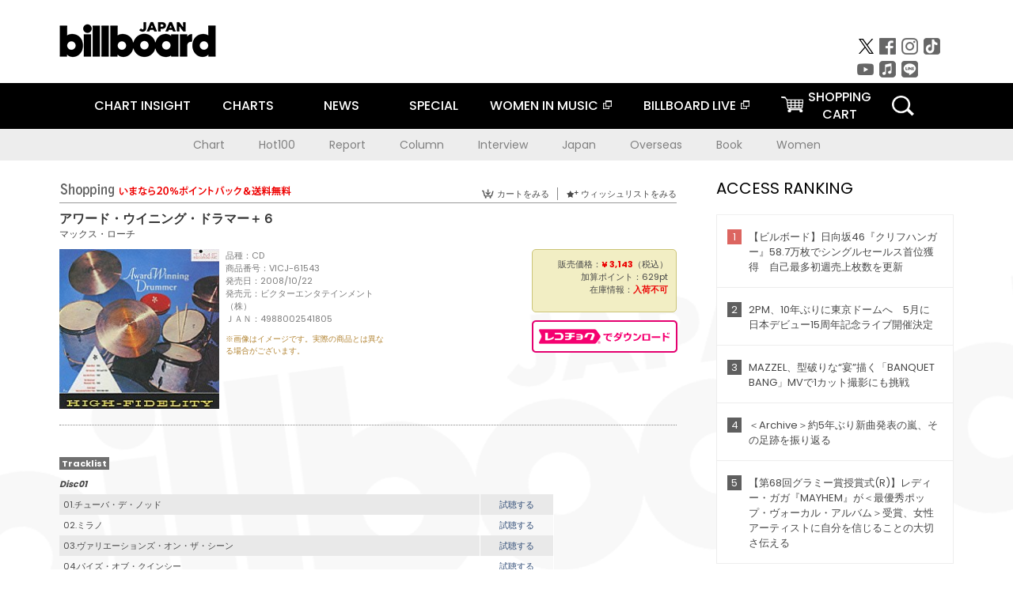

--- FILE ---
content_type: text/html; charset=UTF-8
request_url: https://billboard-japan.com/goods/detail/173270
body_size: 31926
content:
<!DOCTYPE html>
<html lang="ja">
<head>
  <meta charset="utf-8">
        <meta name="keywords" content="ビルボードジャパン,Billboard JAPAN,チャート,音楽,洋楽,邦楽,ミュージック,アーティスト,ランキング,ニュース"/>                <meta name="description" content="米国で最も権威のある音楽チャート・Billboard（ビルボード）の日本公式サイト。洋楽チャート、邦楽チャート、音楽ニュース、プレゼント情報などを提供。"/>      <meta property="og:locale"      content="ja_JP">
  <meta property="og:site_name"   content="Billboard JAPAN">
  <meta property="og:title"       content="マックス・ローチ「アワード・ウイニング・ドラマー＋６」 | VICJ-61543 | 4988002541805 | Shopping | Billboard JAPAN">
  <meta property="og:type"        content="article">
  <meta property="og:url"         content="https://www.billboard-japan.com/goods/detail/173270">
    <meta property="og:image"       content="https://www.billboard-japan.com/scale/jackets/00000051/200x_P2_G7035739W.JPG">
    <meta property="og:description" content="米国で最も権威のある音楽チャート・Billboard（ビルボード）の日本公式サイト。洋楽チャート、邦楽チャート、音楽ニュース、プレゼント情報などを提供。">
    <title>マックス・ローチ「アワード・ウイニング・ドラマー＋６」 | VICJ-61543 | 4988002541805 | Shopping | Billboard JAPAN</title>
  
      <script src="/common/js/jquery.min.js?date=202510301000"></script>
    <script src="/common/js/jquery.common.js?date=202510301000"></script>
  <script src="/common/js/jquery.carouFredSel.js?date=202510301000"></script>
  <script src="/common/js/jquery.tile.js?date=202510301000"></script>
  <script src="/common/sys/js/jquery.cookie.js?date=202510301000"></script>
  <script src="/common/sys/js/accordion_list.js?date=202510301000"></script>
  <script type="text/javascript" src="/common/js/ydn.js?date=202510301000"></script>
  <script src="/common/js/jquery.easing.1.3.js?date=202510301000" type="text/javascript"></script>
      <script src="/common/sys/js/publicity.js?date=202510301000"></script>
  <script src="/common/sys/js/side_chart.js?date=202510301000"></script>
    <link rel="stylesheet" type="text/css" href="/common/css/html5reset.css?date=202510301000">
  <link rel="stylesheet" type="text/css" href="/common/css/common.css?date=202510301000">
  <link rel="stylesheet" type="text/css" href="/common/sys/css/publicity.css?date=202510301000">
  <link rel="stylesheet" type="text/css" href="/common/sys/css/accordion_list.css?date=202510301000">
  <link rel="stylesheet" type="text/css" href="/common/css/socialcomment.css?date=202510301000">
  <script src="/common/js/search.js?date=202510301000"></script>
    <!--[if lt IE 9]>
  <script src="/common/js/IE9.js"></script>
  <![endif]-->
  <!-- Webtru -->
<script src="https://cmp.datasign.co/v2/a07ef6c4ff/cmp.js" async></script>

<!-- Google tag (gtag.js) -->
<script async src="https://www.googletagmanager.com/gtag/js?id=G-K6CKCDEVKT"></script>
<script>
  window.dataLayer = window.dataLayer || [];
  function gtag(){dataLayer.push(arguments);}
  gtag('js', new Date());

  gtag('config', 'G-K6CKCDEVKT');
  gtag('config', 'UA-32178381-1');
</script>  <SCRIPT LANGUAGE="JavaScript" src="https://web-cache.chocomaru.com/jplayer.js"></SCRIPT>
	<script src="/common/sys/js/goods/js_goods_form.js?date=202510301000"></script>
	<script src="/common/js/jquery.spin.js?date=202510301000"></script>
	<script type="text/javascript">
                            $(document).ready(function(){
                                $(".spin").spin({min:1,max:20});
                            });
                        </script>
	<script type="text/javascript">
                            $(document).ready(function(){
                          if($("#qty").size() > 0)
                                {
                                    $("#qty").blur(function(event){
                                        var su = $("#qty").val();
                                        if (isNaN(su) === true) {
                                            $("#qty").val(1);
                                            return;
                                        }
                                        if (su <= 0) {
                                            $("#qty").val(1);
                                        }
                                        else if (su > 20) {
                                            $("#qty").val(20);
                                        }
                                    });
                                }
                            });
                        </script>
	<link rel="stylesheet" type="text/css" href="/common/css/slick.css?date=202510301000"/>
	<link rel="stylesheet" type="text/css" href="/common/css/new/buyarea_slide.css?date=202510301000"/>
	<script type="text/javascript" src="/common/js/jquery.heightLine.js?date=202510301000"></script>
	<script type="text/javascript" src="/common/js/slick.min.js?date=202510301000"></script>
	<script type="text/javascript" src="/common/js/new/buyarea_slide.js?date=202510301000"></script>    <meta name="google-translate-customization" content="adb8cdd56f6046dc-072c0ff82a717427-gb7c019822dddd6a7-17">
  <meta name="viewport" content="width=device-width,initial-scale=1.0,minimum-scale=1.0,maximum-scale=1.0,user-scalable=no">
  <script type="text/javascript">
  if ((navigator.userAgent.indexOf('iPhone') > 0) || navigator.userAgent.indexOf('iPod') > 0 || (navigator.userAgent.indexOf('Android') > 0 && navigator.userAgent.indexOf('Mobile') > 0)) {
      document.write('<meta name="viewport" content="width=device-width, initial-scale=1.0">');
    }else{
      document.write('<meta name="viewport" content="width=1300">');
    }
  </script>
  <link rel="shortcut icon" href="/favicon.ico">
  <!--ここから追記分-->
  <link href="https://fonts.googleapis.com/css?family=Poppins:400,500,700" rel="stylesheet">
  <link rel="stylesheet" type="text/css" href="/common/css/new/common.css?date=202510301000">
  <link rel="stylesheet" type="text/css" href="/common/css/new/common_header.css?date=202510301000">
  <link rel="stylesheet" type="text/css" href="/common/css/new/common_footer.css?date=202510301000">
  <script src="/common/js/new/new_common.js?date=202510301000"></script>
  <!--ここまで追記分-->
  <script type="application/javascript" src="//anymind360.com/js/1567/ats.js"></script>

  <!--Taboola-->
<script type="text/javascript">
  window._taboola = window._taboola || [];
  _taboola.push({article:'auto'});
  !function (e, f, u, i) {
    if (!document.getElementById(i)){
      e.async = 1;
      e.src = u;
      e.id = i;
      f.parentNode.insertBefore(e, f);
    }
  }(document.createElement('script'),
  document.getElementsByTagName('script')[0],
  '//cdn.taboola.com/libtrc/billboard-japan/loader.js',
  'tb_loader_script');
  if(window.performance && typeof window.performance.mark == 'function')
    {window.performance.mark('tbl_ic');}
</script>
  <!--Taboola-->
	<!-- google ad -->
<!-- google ad -->
</head><body class="goods">
<div id="cm_wrapper">
  
  <div style="display:none;">
<span id="js_cm_title"></span>
</div>
<div id="cm_header" class="cf">
<header>
  <h1 id="cm_sitelogo"><a href="/"><img src="/common/img/img_sitelogo.png" alt="Billboard JAPAN"></a></h1>
  <a href="javascript:showMain();" class="button skip">このページをスキップする</a>
</header>
</div>
<div id="cm_content"  class="cf">
<input type ="hidden" id ="js_publicity_url" value = "">
<div id="widebanner"></div>
    <article>
	<!-- CM -->
    <div id="cm">
    <p>
    </p>
    </div>
	<!-- /CMここまで -->
    </article>
    <br />
</div>  
</div>
<!-- / #cm_wrapper -->

<div id="wrapper">
  
    <!-- ヘッダーここから -->
  <div id="header" class="cf">
    <header class="inner">
      <div class="header_inner cf">
        <h1 id="sitelogo"><a class="hover" href="/"><img src="/common/img/img_header_sitelogo.png" alt="Billboard JAPAN"></a></h1>
        <div id="topbanner" class="pc_obj">  
        </div>
        <!-- / #topbanner -->
        <div class="menu_toggle sp_obj"><img src="/common/img/icon_menu_close.gif" alt=""></div>
        <p class="search_btn search_toggle sp_obj"><img src="/common/img/icon_search_close.gif" alt="検索"></p>
        <div class="form_area">
          <form method="get" action="/search">
            <fieldset>
              <input id="searchtext" title="キーワードで検索" type="search" name="q" value="" placeholder="キーワードで検索" required />
              <input class="hover" type="submit" id="searchsubmit" value="検索" />
            </fieldset>
          </form>
          <p class="search_toggle sp_obj">閉じる</p>
        </div>
        <!-- / .form_area -->
      </div>
      <!-- / .header_inner -->
<noscript>
<div class="no_script">
<p>現在お使いのブラウザではJavascriptが有効となっていないため、サイトのコンテンツが正常に表示・動作されません。<br />
Javascriptを有効にしてください。詳しくはお使いのブラウザのヘルプをご覧ください。</p>
</div>
</noscript>
      <div class="menu_area">
        <nav id="globalNavi">
          <ul class="cf">
            <li class="toggle_menu">
              <a href="javascript:void(0);" class="sp_nolink slide_btn">CHART INSIGHT<span class="sp_obj">＋</span></a>
              <div class="slide_menu">
                <div class="slide_content">
                  <!--<p class="sp_obj"><a href="/chart_insight/">CHART INSIGHT</a></p>-->
                  <!--<p class="sp_obj"><a href="/chart_insight_global/">CHART INSIGHT GLOBAL</a></p>-->
                  <!--<p class="sp_obj"><a href="/chart_insight_books/">BOOK CHART INSIGHT</a></p>-->
                  <ul>
                    <li class="toggle_menu"><a href="javascript:void(0);" class="sp_nolink underslide_btn">MUSIC</a>
                      <div class="underslide_content">
                        <ul>
                          <li><a href="/chart_insight/">CHART INSIGHT</a></li>
                          <li><a href="/chart_insight_global/">CHART INSIGHT GLOBAL</a></li>
                        </ul>
                      </div>
                    </li>
                    <li class="toggle_menu"><a href="javascript:void(0);" class="sp_nolink underslide_btn">BOOKS</a>
                      <div class="underslide_content">
                        <ul>
                          <li><a href="/chart_insight_books/">BOOK CHART INSIGHT</a></li>
                        </ul>
                      </div>
                    </li>
                  </ul>
                </div>
              </div>
              <!-- / .slide_menu -->
            </li>
            <li class="toggle_menu">
              <a href="javascript:void(0);" class="sp_nolink slide_btn">CHARTS<span class="sp_obj">＋</span></a>
              <div class="slide_menu">
                <div class="slide_content">
                  <!--<p class="sp_obj"><a href="/charts/">CHATRS TOP</a></p>-->
                  <!--<p class="sp_obj"><a href="/charts/book/">BOOKS CHATRS TOP</a></p>-->
                  <ul>
                    <li class="toggle_menu"><a href="javascript:void(0);" class="sp_nolink underslide_btn">MUSIC</a>
                      <div class="underslide_content">
                        <ul>
                          <li><a href="/charts/">JAPAN CHARTS</a></li>
                          <li><a href="/charts/oversea/">WORLD CHARTS</a></li>
                          <li><a href="/charts/year_end/">YEAR END (JAPAN)</a></li>
                          <li><a href="/charts/year_end_oversea/">YEAR END (WORLD)</a></li>
                        </ul>
                      </div>
                    </li>
                    <li class="toggle_menu"><a href="javascript:void(0);" class="sp_nolink underslide_btn">BOOKS</a>
                      <div class="underslide_content">
                        <ul>
                          <li><a href="/charts/book/">JAPAN CHARTS</a></li>
                          <!-- <li><a href="/charts/year_end_book/">YEAR END (JAPAN)</a></li> -->
                        </ul>
                      </div>
                    </li>
                  </ul>
                </div>
              </div>
              <!-- / .slide_menu -->
            </li>
            <li class="toggle_menu">
              <a href="/d_news/" class="sp_nolink slide_btn">NEWS<span class="sp_obj">＋</span></a>
              <div class="slide_menu">
                <div class="slide_content">
                  <!--<p class="sp_obj"><a href="/d_news/">NEWS TOP</a></p>-->
                  <ul>
                    <li><a href="/d_news/">ALL</a></li>
                    <li><a href="/d_news/jpn/">JAPAN</a></li>
                    <li><a href="/d_news/overseas/">OVERSEAS</a></li>
                  </ul>
                </div>
              </div>
              <!-- / .slide_menu -->
            </li>
            <li><a href="/special/">SPECIAL</a></li>
            <li><a href="https://www.billboard-japan.com/wim/" target="_blank" class="blank">WOMEN IN MUSIC</a></li>
            <li><a href="http://www.billboard-live.com/" target="_blank" class="blank">BILLBOARD LIVE</a></li>
            <li class="pc_shopcart"><a href="http://www.vanda.co.jp/billboard/cart/" class="btn_shopcart">SHOPPING<br>CART</a></li>
            <li class="sp_shopcart"><a href="http://www.vanda.co.jp/billboard/sp/cart/" class="btn_shopcart">SHOPPING CART</a></li>
            <li class="pc_search"><a href="javascript:void(0)"></a></li>
          </ul>
        </nav>
        <!-- / #globalNavi -->
        <div id="sns_navi">
          <ul>
            <li><a class="hover" href="https://twitter.com/Billboard_JAPAN" target="_blank"><img class="js_img_switch" src="/common/img/twitter_btn_pc.png" alt="X(旧Twitter)"></a></li>
            <li><a class="hover" href="https://www.facebook.com/pages/Billboard-JAPAN/635768896442966?fref=ts" target="_blank"><img class="js_img_switch" src="/common/img/facebook_btn_pc.png"alt="facebook"></a></li>
            <li><a class="hover" href="https://www.instagram.com/billboard_japan/" target="_blank"><img class="js_img_switch" src="/common/img/instagram_btn_pc.png" alt="Instagram"></a></li>
            <li><a class="hover" href="https://www.tiktok.com/@billboard_japan" target="_blank"><img class="js_img_switch" src="/common/img/tiktok_btn_pc.png" alt="Tik Tok"></a></li>
            <li><a class="hover" href="https://www.youtube.com/@BillboardJAPAN" target="_blank"><img class="js_img_switch" src="/common/img/youtube_btn_pc.png" alt="You Tube"></a></li>
            <li><a class="hover" href="http://applemusic.com/billboard-japan"><img class="js_img_switch" src="/common/img/apple_icon_pc.png" alt="iTunes Store"></a></li>
            <li><a class="hover" href="https://line.me/ti/p/%40oa-billboardnews" target="_blank"><img class="js_img_switch" src="/common/img/line_btn_pc.png" alt="LINE"></a></li>
          </ul>
        </div>
        <!-- / #sns_navi -->
      </div>
      <!-- / .menu_area -->
    <div class="chart_area scroll_wrap">
      <div class="scroll_area">
        <ul>
          <li><a href="/tagindex/detail/4">Chart</a></li>
          <li><a href="/tagindex/detail/32">Hot100</a></li>
          <li><a href="/tagindex/detail/13">Report</a></li>
          <li><a href="/tagindex/detail/41">Column</a></li>
          <li><a href="/tagindex/detail/30">Interview</a></li>
          <li><a href="/tagindex/detail/1">Japan</a></li>
          <li><a href="/tagindex/detail/26">Overseas</a></li>
          <li><a href="/tagindex/detail/163">Book</a></li>
          <li><a href="/tagindex/detail/43">Women</a></li>
        </ul>
      </div>
    </div>
    <!-- / .chart_area -->

    </header>
    <div class="overlay search_toggle"></div><!-- 検索オーバーレイ -->
  </div>
  <!-- ヘッダーここまで -->
  
  <div id="content2" class="cf">
    <div class="inner">
            <div class="leftBox">
        <div id="main2">
                                          


<div class="sp_only_inner">
<!-- レビューここから -->
    <div id="shopping">
    <article>
    <hgroup>
    <h2><img src="/common/img/title_shopping.png" alt="Shoping"></h2>
    <ul class="listUI cf sp_obj"><!-- SP -->
      <li><a href="https://www.vanda.co.jp/billboard/sp/cart/"><img src="/common/img/ico_cart.png" alt="カートをみる">カートをみる</a></li>
      <li><a href="https://www.vanda.co.jp/billboard/sp/wishlist/"><img src="/common/img/ico_wish.png" alt="ウィッシュリストをみる">ウィッシュリストをみる</a></li>
    </ul>
    <ul class="listUI cf pc_obj"><!-- PC -->
      <li><a href="https://www.vanda.co.jp/billboard/cart/"><img src="/common/img/ico_cart.png" alt="カートをみる">カートをみる</a></li>
      <li><a href="https://www.vanda.co.jp/billboard/wishlist/"><img src="/common/img/ico_wish.png" alt="ウィッシュリストをみる">ウィッシュリストをみる</a></li>
    </ul>
  </hgroup>
    <section class="cf">
    <hgroup>
    <h3>アワード・ウイニング・ドラマー＋６</h3>
    <h4>
                  <a href="/artists/detail/224998">マックス・ローチ</a>
              </h4>
    </hgroup>
    <!-- 同一商品の注意書き -->
                        <!-- //同一商品の注意書き -->
    <div id="cdInfo">
        <p><img src="/scale/jackets/00000051/200x200_P2_G7035739W.JPG" alt="マックス・ローチ「 アワード・ウイニング・ドラマー＋６」"/></p>
    <ul>
    <li>品種：CD</li>
    <li>商品番号：VICJ-61543</li>
    <li>発売日：2008/10/22</li>
    <li>発売元：ビクターエンタテインメント（株）</li>
    <li>ＪＡＮ：4988002541805</li>
    <!-- ジャケット写真の注意書き -->
    <li id="jk_caption">※画像はイメージです。実際の商品とは異なる場合がございます。</li>
    <!-- //ジャケット写真の注意書き -->

    </ul>
    </div>
    <!-- / #cdInfo -->
    <div id="sellInfo">
    <div id="sellInfobox">
    <ul>
            <li>販売価格：<strong>&yen; 3,143</strong>（税込）</li>
                <li>加算ポイント：629pt</li>
                                <li>在庫情報：<strong>入荷不可</strong></li>
                </ul>
                                            </div>
    <!-- / #sellInfobox -->
            <p><a href="http://recochoku.jp/search/artist/?affiliate=6501010004&q=%E3%83%9E%E3%83%83%E3%82%AF%E3%82%B9%E3%83%BB%E3%83%AD%E3%83%BC%E3%83%81" target="_blank" class="btn_reco">レコチョクでダウンロード</a></p>
        </div>
    <!-- / #sellInfo -->
    <div id="maintext">
    <p></p>
                                            <div id="tracklist">
        <h5>Tracklist</h5>
                                                                                    <table>
                <thead>
                <th>Disc01</th>
                </thead>
                <tbody>
                                                        <tr class="dlcolor">
                        <td>01.チューバ・デ・ノッド</td>
                            <td><a href="javascript:void(0)" onClick="jplayer('WS025', 'yufg03q6yt', 'CL00233883', '1'); return false;">試聴する</a></td>
                        </tr>
                                                                        <tr>
                        <td>02.ミラノ</td>
                            <td><a href="javascript:void(0)" onClick="jplayer('WS025', 'yufg03q6yt', 'CL00233883', '2'); return false;">試聴する</a></td>
                        </tr>
                                                                        <tr class="dlcolor">
                        <td>03.ヴァリエーションズ・オン・ザ・シーン</td>
                            <td><a href="javascript:void(0)" onClick="jplayer('WS025', 'yufg03q6yt', 'CL00233883', '3'); return false;">試聴する</a></td>
                        </tr>
                                                                        <tr>
                        <td>04.パイズ・オブ・クインシー</td>
                            <td><a href="javascript:void(0)" onClick="jplayer('WS025', 'yufg03q6yt', 'CL00233883', '4'); return false;">試聴する</a></td>
                        </tr>
                                                                        <tr class="dlcolor">
                        <td>05.オールド・フォークス</td>
                            <td><a href="javascript:void(0)" onClick="jplayer('WS025', 'yufg03q6yt', 'CL00233883', '5'); return false;">試聴する</a></td>
                        </tr>
                                                                        <tr>
                        <td>06.サディガ</td>
                            <td><a href="javascript:void(0)" onClick="jplayer('WS025', 'yufg03q6yt', 'CL00233883', '6'); return false;">試聴する</a></td>
                        </tr>
                                                                        <tr class="dlcolor">
                        <td>07.ガンドルフォズ・バウンス</td>
                            <td><a href="javascript:void(0)" onClick="jplayer('WS025', 'yufg03q6yt', 'CL00233883', '7'); return false;">試聴する</a></td>
                        </tr>
                                                                        <tr>
                        <td>08.チューバ・デ・ノッド　（テイク　２）　（ＣＤボーナス・トラック：世界初登場テイク）</td>
                            <td><a href="javascript:void(0)" onClick="jplayer('WS025', 'yufg03q6yt', 'CL00233883', '8'); return false;">試聴する</a></td>
                        </tr>
                                                                        <tr class="dlcolor">
                        <td>09.ミラノ　（テイク　３）　（ＣＤボーナス・トラック：世界初登場テイク）</td>
                            <td><a href="javascript:void(0)" onClick="jplayer('WS025', 'yufg03q6yt', 'CL00233883', '9'); return false;">試聴する</a></td>
                        </tr>
                                                                        <tr>
                        <td>10.パイズ・オブ・クインシー　（テイク　２）　（ＣＤボーナス・トラック：世界初登場テイク）</td>
                            <td><a href="javascript:void(0)" onClick="jplayer('WS025', 'yufg03q6yt', 'CL00233883', '10'); return false;">試聴する</a></td>
                        </tr>
                                                                        <tr class="dlcolor">
                        <td>11.オールド・フォークス　（テイク　７）　（ＣＤボーナス・トラック）</td>
                            <td><a href="javascript:void(0)" onClick="jplayer('WS025', 'yufg03q6yt', 'CL00233883', '11'); return false;">試聴する</a></td>
                        </tr>
                                                                        <tr>
                        <td>12.サディガ　（テイク　２）　（ＣＤボーナス・トラック：世界初登場テイク）</td>
                            <td><a href="javascript:void(0)" onClick="jplayer('WS025', 'yufg03q6yt', 'CL00233883', '12'); return false;">試聴する</a></td>
                        </tr>
                                                                        <tr class="dlcolor">
                        <td>13.ガンドルフォズ・バウンス　（テイク　１）　（ＣＤボーナス・トラック：世界初登場テイク）</td>
                            <td><a href="javascript:void(0)" onClick="jplayer('WS025', 'yufg03q6yt', 'CL00233883', '13'); return false;">試聴する</a></td>
                        </tr>
                                        </tbody>
        </table>
        </div>
        <!-- / #tracklist -->
        </div>
    <!-- / #maintext -->
    </section>
    </article>
    </div>
    <!-- / #shopping -->
</div>
<!-- / .sp_only_inner -->

  <!--sldier-->
  <div class="buyArea_wrap">
    <p class="buyArea__ttl">関連商品</p>
    <div class="buyArea">
      <!-- ///////////////////////////////PC////////////////////////////////// -->
      <div class="inner slide_selector pc_obj" id="js-changeList">
                          <div class="buyArea__BoxWrap">
                                  <div class="buyArea__DetailBox">
              <dl>
                <dt class="buyArea__Name"><a href="/goods/detail/238127">パーカッション・ビター・スウィート</a></dt>
                <dd class="cf">
                  <div class="buyArea__Image">
                    <a href="/goods/detail/238127"><img src="/scale/jackets/00000069/80x80_P2_H1327101W.JPG" alt="マックス・ローチ ブッカー・リトル ジュリアン・プリースター エリック・ドルフィー クリフォード・ジョーダン マル・ウォルドロン アート・デイヴィス カルロス“パタート”バルデス「パーカッション・ビター・スウィート」"/></a>
                  </div>
                  <div class="buyArea__detailList">
                    <p class="buyArea__Date">2025/12/03</p>
                    <p class="buyArea__Category">[CD]</p>
                    <p class="buyArea__Price matchHeightPrice">&yen;1,885(税込)</p>
                    <div class="buyArea__Btn">
                      <a href="/goods/detail/238127">
                        <img src="/common/img/d_news/image/buy-btn_pc.gif" alt="購入画面へ">
                      </a>
                    </div>
                  </div>
                </dd>
              </dl>
            </div>
                                  <div class="buyArea__DetailBox">
              <dl>
                <dt class="buyArea__Name"><a href="/goods/detail/746321">ウィ・インシスト！</a></dt>
                <dd class="cf">
                  <div class="buyArea__Image">
                    <a href="/goods/detail/746321"><img src="/scale/jackets/00000159/80x80_P2_H1293939W.JPG" alt="マックス・ローチ「ウィ・インシスト！」"/></a>
                  </div>
                  <div class="buyArea__detailList">
                    <p class="buyArea__Date">2024/12/04</p>
                    <p class="buyArea__Category">[CD]</p>
                    <p class="buyArea__Price matchHeightPrice">&yen;1,089(税込)</p>
                    <div class="buyArea__Btn">
                      <a href="/goods/detail/746321">
                        <img src="/common/img/d_news/image/buy-btn_pc.gif" alt="購入画面へ">
                      </a>
                    </div>
                  </div>
                </dd>
              </dl>
            </div>
                                  <div class="buyArea__DetailBox">
              <dl>
                <dt class="buyArea__Name"><a href="/goods/detail/740385">アワード・ウィンニング・ドラマー</a></dt>
                <dd class="cf">
                  <div class="buyArea__Image">
                    <a href="/goods/detail/740385"><img src="/scale/jackets/00000158/80x80_P2_H2094375W.JPG" alt="マックス・ローチ ブッカー・リトル ジョージ・コールマン レイ・ドレイパー アート・デイヴィス「アワード・ウィンニング・ドラマー」"/></a>
                  </div>
                  <div class="buyArea__detailList">
                    <p class="buyArea__Date">2024/09/18</p>
                    <p class="buyArea__Category">[CD]</p>
                    <p class="buyArea__Price matchHeightPrice">&yen;1,100(税込)</p>
                    <div class="buyArea__Btn">
                      <a href="/goods/detail/740385">
                        <img src="/common/img/d_news/image/buy-btn_pc.gif" alt="購入画面へ">
                      </a>
                    </div>
                  </div>
                </dd>
              </dl>
            </div>
                                  <div class="buyArea__DetailBox">
              <dl>
                <dt class="buyArea__Name"><a href="/goods/detail/706123">ウィ・インシスト！</a></dt>
                <dd class="cf">
                  <div class="buyArea__Image">
                    <a href="/goods/detail/706123"><img src="/scale/jackets/00000147/80x80_P2_G4680306W.JPG" alt="マックス・ローチ アビー・リンカーン ブッカー・リトル ジュリアン・プリースター「ウィ・インシスト！」"/></a>
                  </div>
                  <div class="buyArea__detailList">
                    <p class="buyArea__Date">2022/12/07</p>
                    <p class="buyArea__Category">[CD]</p>
                    <p class="buyArea__Price matchHeightPrice">&yen;1,078(税込)</p>
                    <div class="buyArea__Btn">
                      <a href="/goods/detail/706123">
                        <img src="/common/img/d_news/image/buy-btn_pc.gif" alt="購入画面へ">
                      </a>
                    </div>
                  </div>
                </dd>
              </dl>
            </div>
                                  <div class="buyArea__DetailBox">
              <dl>
                <dt class="buyArea__Name"><a href="/goods/detail/706108">ストレート・アヘッド</a></dt>
                <dd class="cf">
                  <div class="buyArea__Image">
                    <a href="/goods/detail/706108"><img src="/scale/jackets/00000147/80x80_P2_G4680291W.JPG" alt="アビー・リンカーン マックス・ローチ コールマン・ホーキンス エリック・ドルフィー「ストレート・アヘッド」"/></a>
                  </div>
                  <div class="buyArea__detailList">
                    <p class="buyArea__Date">2022/12/07</p>
                    <p class="buyArea__Category">[CD]</p>
                    <p class="buyArea__Price matchHeightPrice">&yen;1,078(税込)</p>
                    <div class="buyArea__Btn">
                      <a href="/goods/detail/706108">
                        <img src="/common/img/d_news/image/buy-btn_pc.gif" alt="購入画面へ">
                      </a>
                    </div>
                  </div>
                </dd>
              </dl>
            </div>
                                  <div class="buyArea__DetailBox">
              <dl>
                <dt class="buyArea__Name"><a href="/goods/detail/691314">ウィ・インシスト！</a></dt>
                <dd class="cf">
                  <div class="buyArea__Image">
                    <a href="/goods/detail/691314"><img src="/scale/jackets/00000142/80x80_P2_G3714791W.JPG" alt="マックス・ローチ「ウィ・インシスト！」"/></a>
                  </div>
                  <div class="buyArea__detailList">
                    <p class="buyArea__Date">2022/03/23</p>
                    <p class="buyArea__Category">[CD]</p>
                    <p class="buyArea__Price matchHeightPrice">&yen;1,078(税込)</p>
                    <div class="buyArea__Btn">
                      <a href="/goods/detail/691314">
                        <img src="/common/img/d_news/image/buy-btn_pc.gif" alt="購入画面へ">
                      </a>
                    </div>
                  </div>
                </dd>
              </dl>
            </div>
                    </div>
                  <div class="buyArea__BoxWrap">
                                  <div class="buyArea__DetailBox">
              <dl>
                <dt class="buyArea__Name"><a href="/goods/detail/679385">マックス・ローチ・プラス・フォー</a></dt>
                <dd class="cf">
                  <div class="buyArea__Image">
                    <a href="/goods/detail/679385"><img src="/scale/jackets/00000139/80x80_P2_G6451202W.JPG" alt="マックス・ローチ ケニー・ドーハム ソニー・ロリンズ レイ・ブライアント ジョージ・モロウ「マックス・ローチ・プラス・フォー」"/></a>
                  </div>
                  <div class="buyArea__detailList">
                    <p class="buyArea__Date">2021/11/24</p>
                    <p class="buyArea__Category">[CD]</p>
                    <p class="buyArea__Price matchHeightPrice">&yen;1,100(税込)</p>
                    <div class="buyArea__Btn">
                      <a href="/goods/detail/679385">
                        <img src="/common/img/d_news/image/buy-btn_pc.gif" alt="購入画面へ">
                      </a>
                    </div>
                  </div>
                </dd>
              </dl>
            </div>
                                  <div class="buyArea__DetailBox">
              <dl>
                <dt class="buyArea__Name"><a href="/goods/detail/679383">ヴァルス・ホット～ジャズ・イン３／４タイム　＋２</a></dt>
                <dd class="cf">
                  <div class="buyArea__Image">
                    <a href="/goods/detail/679383"><img src="/scale/jackets/00000139/80x80_P2_G6451200W.JPG" alt="マックス・ローチ ケニー・ドーハム ソニー・ロリンズ レイ・ブライアント ビル・ウォレス ジョージ・モロウ「ヴァルス・ホット～ジャズ・イン３／４タイム　＋２」"/></a>
                  </div>
                  <div class="buyArea__detailList">
                    <p class="buyArea__Date">2021/11/24</p>
                    <p class="buyArea__Category">[CD]</p>
                    <p class="buyArea__Price matchHeightPrice">&yen;1,100(税込)</p>
                    <div class="buyArea__Btn">
                      <a href="/goods/detail/679383">
                        <img src="/common/img/d_news/image/buy-btn_pc.gif" alt="購入画面へ">
                      </a>
                    </div>
                  </div>
                </dd>
              </dl>
            </div>
                                  <div class="buyArea__DetailBox">
              <dl>
                <dt class="buyArea__Name"><a href="/goods/detail/665346">ストレート・アヘッド</a></dt>
                <dd class="cf">
                  <div class="buyArea__Image">
                    <a href="/goods/detail/665346"><img src="/scale/jackets/00000137/80x80_P2_G4498813W.JPG" alt="アビー・リンカーン マックス・ローチ コールマン・ホーキンス エリック・ドルフィー マル・ウォルドロン ブッカー・リトル ジュリアン・プリースター アート・デイヴィス「ストレート・アヘッド」"/></a>
                  </div>
                  <div class="buyArea__detailList">
                    <p class="buyArea__Date">2021/03/10</p>
                    <p class="buyArea__Category">[CD]</p>
                    <p class="buyArea__Price matchHeightPrice">&yen;1,540(税込)</p>
                    <div class="buyArea__Btn">
                      <a href="/goods/detail/665346">
                        <img src="/common/img/d_news/image/buy-btn_pc.gif" alt="購入画面へ">
                      </a>
                    </div>
                  </div>
                </dd>
              </dl>
            </div>
                                  <div class="buyArea__DetailBox">
              <dl>
                <dt class="buyArea__Name"><a href="/goods/detail/665341">ウィ・インシスト！</a></dt>
                <dd class="cf">
                  <div class="buyArea__Image">
                    <a href="/goods/detail/665341"><img src="/scale/jackets/00000137/80x80_P2_G4498839W.JPG" alt="マックス・ローチ アビー・リンカーン ブッカー・リトル ジュリアン・プリースター ウォルター・ベントン コールマン・ホーキンス ジェームス・シェンク マイケル・オラトゥンジ「ウィ・インシスト！」"/></a>
                  </div>
                  <div class="buyArea__detailList">
                    <p class="buyArea__Date">2021/03/10</p>
                    <p class="buyArea__Category">[CD]</p>
                    <p class="buyArea__Price matchHeightPrice">&yen;1,540(税込)</p>
                    <div class="buyArea__Btn">
                      <a href="/goods/detail/665341">
                        <img src="/common/img/d_news/image/buy-btn_pc.gif" alt="購入画面へ">
                      </a>
                    </div>
                  </div>
                </dd>
              </dl>
            </div>
                                  <div class="buyArea__DetailBox">
              <dl>
                <dt class="buyArea__Name"><a href="/goods/detail/659622">ストレート・アヘッド</a></dt>
                <dd class="cf">
                  <div class="buyArea__Image">
                    <a href="/goods/detail/659622"><img src="/scale/jackets/00000136/80x80_P2_G6433714W.JPG" alt="アビー・リンカーン マックス・ローチ コールマン・ホーキンス エリック・ドルフィー マル・ウォルドロン ブッカー・リトル ジュリアン・プリースター アート・デイヴィス「ストレート・アヘッド」"/></a>
                  </div>
                  <div class="buyArea__detailList">
                    <p class="buyArea__Date">2020/12/09</p>
                    <p class="buyArea__Category">[CD]</p>
                    <p class="buyArea__Price matchHeightPrice">&yen;1,078(税込)</p>
                    <div class="buyArea__Btn">
                      <a href="/goods/detail/659622">
                        <img src="/common/img/d_news/image/buy-btn_pc.gif" alt="購入画面へ">
                      </a>
                    </div>
                  </div>
                </dd>
              </dl>
            </div>
                                  <div class="buyArea__DetailBox">
              <dl>
                <dt class="buyArea__Name"><a href="/goods/detail/659506">ウィ・インシスト！</a></dt>
                <dd class="cf">
                  <div class="buyArea__Image">
                    <a href="/goods/detail/659506"><img src="/scale/jackets/00000136/80x80_P2_G6433709W.JPG" alt="マックス・ローチ アビー・リンカーン ブッカー・リトル ジュリアン・プリースター ウォルター・ベントン コールマン・ホーキンス ジェームス・シェンク マイケル・オラトゥンジ「ウィ・インシスト！」"/></a>
                  </div>
                  <div class="buyArea__detailList">
                    <p class="buyArea__Date">2020/12/09</p>
                    <p class="buyArea__Category">[CD]</p>
                    <p class="buyArea__Price matchHeightPrice">&yen;1,078(税込)</p>
                    <div class="buyArea__Btn">
                      <a href="/goods/detail/659506">
                        <img src="/common/img/d_news/image/buy-btn_pc.gif" alt="購入画面へ">
                      </a>
                    </div>
                  </div>
                </dd>
              </dl>
            </div>
                    </div>
                  <div class="buyArea__BoxWrap">
                                  <div class="buyArea__DetailBox">
              <dl>
                <dt class="buyArea__Name"><a href="/goods/detail/643756">イッツ・タイム</a></dt>
                <dd class="cf">
                  <div class="buyArea__Image">
                    <a href="/goods/detail/643756"><img src="/scale/jackets/00000131/80x80_P2_G8441903W.JPG" alt="マックス・ローチ リチャード・ウィリアムス ジュリアン・プリースター クリフォード・ジョーダン マル・ウォルドロン アート・デイヴィス アビー・リンカーン コールリッジ・パーキンソン「イッツ・タイム」"/></a>
                  </div>
                  <div class="buyArea__detailList">
                    <p class="buyArea__Date">2020/05/20</p>
                    <p class="buyArea__Category">[CD]</p>
                    <p class="buyArea__Price matchHeightPrice">&yen;1,980(税込)</p>
                    <div class="buyArea__Btn">
                      <a href="/goods/detail/643756">
                        <img src="/common/img/d_news/image/buy-btn_pc.gif" alt="購入画面へ">
                      </a>
                    </div>
                  </div>
                </dd>
              </dl>
            </div>
                                  <div class="buyArea__DetailBox">
              <dl>
                <dt class="buyArea__Name"><a href="/goods/detail/646025">ロング・アズ・ユーアー・リヴィング</a></dt>
                <dd class="cf">
                  <div class="buyArea__Image">
                    <a href="/goods/detail/646025"><img src="/scale/jackets/00000132/80x80_P2_G4441428W.JPG" alt="マックス・ローチ トミー・タレンタイン ジュリアン・プリースター スタンリー・タレンタイン ボビー・ボズウェル「ロング・アズ・ユーアー・リヴィング」"/></a>
                  </div>
                  <div class="buyArea__detailList">
                    <p class="buyArea__Date">2020/04/22</p>
                    <p class="buyArea__Category">[CD]</p>
                    <p class="buyArea__Price matchHeightPrice">&yen;1,320(税込)</p>
                    <div class="buyArea__Btn">
                      <a href="/goods/detail/646025">
                        <img src="/common/img/d_news/image/buy-btn_pc.gif" alt="購入画面へ">
                      </a>
                    </div>
                  </div>
                </dd>
              </dl>
            </div>
                                  <div class="buyArea__DetailBox">
              <dl>
                <dt class="buyArea__Name"><a href="/goods/detail/634392">マイルス・デイビス：バース・オブ・ザ・クール　～ミュージック・フロム・アンド・インスパイアド・バイ～</a></dt>
                <dd class="cf">
                  <div class="buyArea__Image">
                    <a href="/goods/detail/634392"><img src="/scale/jackets/00000130/80x80_P2_G4429749W.JPG" alt="マイルス・デイビス チャーリー・パーカー マックス・ローチ Ｊ．Ｊ．ジョンソン「マイルス・デイビス：バース・オブ・ザ・クール　～ミュージック・フロム・アンド・インスパイアド・バイ～」"/></a>
                  </div>
                  <div class="buyArea__detailList">
                    <p class="buyArea__Date">2020/02/19</p>
                    <p class="buyArea__Category">[CD]</p>
                    <p class="buyArea__Price matchHeightPrice">&yen;2,640(税込)</p>
                    <div class="buyArea__Btn">
                      <a href="/goods/detail/634392">
                        <img src="/common/img/d_news/image/buy-btn_pc.gif" alt="購入画面へ">
                      </a>
                    </div>
                  </div>
                </dd>
              </dl>
            </div>
                                  <div class="buyArea__DetailBox">
              <dl>
                <dt class="buyArea__Name"><a href="/goods/detail/565798">イン・ザ・ビギニング</a></dt>
                <dd class="cf">
                  <div class="buyArea__Image">
                    <a href="/goods/detail/565798"><img src="/scale/jackets/00000115/80x80_P2_G6363993W.JPG" alt="ジェームズ・ムーディ マックス・ローチ・クインテット マックス・ローチ ケニー・ドーハム アル・ヘイグ トミー・ポッター ジェームズ・ムーディ・カルテット ジェームズ・ムーディ・オーケストラ「イン・ザ・ビギニング」"/></a>
                  </div>
                  <div class="buyArea__detailList">
                    <p class="buyArea__Date">2017/09/20</p>
                    <p class="buyArea__Category">[CD]</p>
                    <p class="buyArea__Price matchHeightPrice">&yen;1,528(税込)</p>
                    <div class="buyArea__Btn">
                      <a href="/goods/detail/565798">
                        <img src="/common/img/d_news/image/buy-btn_pc.gif" alt="購入画面へ">
                      </a>
                    </div>
                  </div>
                </dd>
              </dl>
            </div>
                                  <div class="buyArea__DetailBox">
              <dl>
                <dt class="buyArea__Name"><a href="/goods/detail/572371">マックス・ローチ・トリオ・フィーチャリング・ハサーン</a></dt>
                <dd class="cf">
                  <div class="buyArea__Image">
                    <a href="/goods/detail/572371"><img src="/scale/jackets/00000112/80x80_P2_G6353659W.JPG" alt="マックス・ローチ ハサーン・イヴン・アリ アート・デイヴィス「マックス・ローチ・トリオ・フィーチャリング・ハサーン」"/></a>
                  </div>
                  <div class="buyArea__detailList">
                    <p class="buyArea__Date">2017/07/26</p>
                    <p class="buyArea__Category">[CD]</p>
                    <p class="buyArea__Price matchHeightPrice">&yen;1,320(税込)</p>
                    <div class="buyArea__Btn">
                      <a href="/goods/detail/572371">
                        <img src="/common/img/d_news/image/buy-btn_pc.gif" alt="購入画面へ">
                      </a>
                    </div>
                  </div>
                </dd>
              </dl>
            </div>
                                  <div class="buyArea__DetailBox">
              <dl>
                <dt class="buyArea__Name"><a href="/goods/detail/556915">マックス・ローチ・トリオ・フィーチャリング・ハサーン</a></dt>
                <dd class="cf">
                  <div class="buyArea__Image">
                    <a href="/goods/detail/556915"><img src="/scale/jackets/00000112/80x80_P2_G6353659W.JPG" alt="マックス・ローチ ハサーン・イヴン・アリ アート・デイヴィス「マックス・ローチ・トリオ・フィーチャリング・ハサーン」"/></a>
                  </div>
                  <div class="buyArea__detailList">
                    <p class="buyArea__Date">2017/07/26</p>
                    <p class="buyArea__Category">[CD]</p>
                    <p class="buyArea__Price matchHeightPrice">&yen;1,320(税込)</p>
                    <div class="buyArea__Btn">
                      <a href="/goods/detail/556915">
                        <img src="/common/img/d_news/image/buy-btn_pc.gif" alt="購入画面へ">
                      </a>
                    </div>
                  </div>
                </dd>
              </dl>
            </div>
                    </div>
                  <div class="buyArea__BoxWrap">
                                  <div class="buyArea__DetailBox">
              <dl>
                <dt class="buyArea__Name"><a href="/goods/detail/553981">アワード・ウィニング・ドラマー</a></dt>
                <dd class="cf">
                  <div class="buyArea__Image">
                    <a href="/goods/detail/553981"><img src="/scale/jackets/00000112/80x80_P2_G6332737W.JPG" alt="マックス・ローチ ブッカー・リトル ジョージ・コールマン レイ・ドレイパー アート・デイヴィス「アワード・ウィニング・ドラマー」"/></a>
                  </div>
                  <div class="buyArea__detailList">
                    <p class="buyArea__Date">2017/05/24</p>
                    <p class="buyArea__Category">[CD]</p>
                    <p class="buyArea__Price matchHeightPrice">&yen;1,528(税込)</p>
                    <div class="buyArea__Btn">
                      <a href="/goods/detail/553981">
                        <img src="/common/img/d_news/image/buy-btn_pc.gif" alt="購入画面へ">
                      </a>
                    </div>
                  </div>
                </dd>
              </dl>
            </div>
                                  <div class="buyArea__DetailBox">
              <dl>
                <dt class="buyArea__Name"><a href="/goods/detail/541415">限りなきドラム</a></dt>
                <dd class="cf">
                  <div class="buyArea__Image">
                    <a href="/goods/detail/541415"><img src="/scale/jackets/00000109/80x80_P2_G2839305W.JPG" alt="マックス・ローチ ジェームス・スポールディング フレディ・ハバード ロニー・マシューズ ジミー・メリット ローランド・アレキサンダー「限りなきドラム」"/></a>
                  </div>
                  <div class="buyArea__detailList">
                    <p class="buyArea__Date">2017/02/22</p>
                    <p class="buyArea__Category">[CD]</p>
                    <p class="buyArea__Price matchHeightPrice">&yen;1,320(税込)</p>
                    <div class="buyArea__Btn">
                      <a href="/goods/detail/541415">
                        <img src="/common/img/d_news/image/buy-btn_pc.gif" alt="購入画面へ">
                      </a>
                    </div>
                  </div>
                </dd>
              </dl>
            </div>
                                  <div class="buyArea__DetailBox">
              <dl>
                <dt class="buyArea__Name"><a href="/goods/detail/533207">マネー・ジャングル</a></dt>
                <dd class="cf">
                  <div class="buyArea__Image">
                    <a href="/goods/detail/533207"><img src="/scale/jackets/00000108/80x80_P2_G8290717W.JPG" alt="デューク・エリントン チャールス・ミンガス マックス・ローチ「マネー・ジャングル」"/></a>
                  </div>
                  <div class="buyArea__detailList">
                    <p class="buyArea__Date">2016/10/26</p>
                    <p class="buyArea__Category">[CD]</p>
                    <p class="buyArea__Price matchHeightPrice">&yen;1,650(税込)</p>
                    <div class="buyArea__Btn">
                      <a href="/goods/detail/533207">
                        <img src="/common/img/d_news/image/buy-btn_pc.gif" alt="購入画面へ">
                      </a>
                    </div>
                  </div>
                </dd>
              </dl>
            </div>
                                  <div class="buyArea__DetailBox">
              <dl>
                <dt class="buyArea__Name"><a href="/goods/detail/524321">バド・パウエルの芸術</a></dt>
                <dd class="cf">
                  <div class="buyArea__Image">
                    <a href="/goods/detail/524321"><img src="/scale/jackets/00000105/80x80_P2_G2802044W.JPG" alt="バド・パウエル カーリー・ラッセル マックス・ローチ ジョージ・デュヴィヴィエ アート・テイラー「バド・パウエルの芸術」"/></a>
                  </div>
                  <div class="buyArea__detailList">
                    <p class="buyArea__Date">2016/07/27</p>
                    <p class="buyArea__Category">[CD]</p>
                    <p class="buyArea__Price matchHeightPrice">&yen;1,320(税込)</p>
                    <div class="buyArea__Btn">
                      <a href="/goods/detail/524321">
                        <img src="/common/img/d_news/image/buy-btn_pc.gif" alt="購入画面へ">
                      </a>
                    </div>
                  </div>
                </dd>
              </dl>
            </div>
                                  <div class="buyArea__DetailBox">
              <dl>
                <dt class="buyArea__Name"><a href="/goods/detail/524864">ＱＵＩＥＴ　ＡＳ　ＩＴ’Ｓ　ＫＥＰＴ</a></dt>
                <dd class="cf">
                  <div class="buyArea__Image">
                    <a href="/goods/detail/524864"><img src="/scale/common/80x80_img_noimage.png" alt="マックス・ローチ「ＱＵＩＥＴ　ＡＳ　ＩＴ’Ｓ　ＫＥＰＴ」"/></a>
                  </div>
                  <div class="buyArea__detailList">
                    <p class="buyArea__Date">2016/06/22</p>
                    <p class="buyArea__Category">[CD]</p>
                    <p class="buyArea__Price matchHeightPrice">&yen;2,016(税込)</p>
                    <div class="buyArea__Btn">
                      <a href="/goods/detail/524864">
                        <img src="/common/img/d_news/image/buy-btn_pc.gif" alt="購入画面へ">
                      </a>
                    </div>
                  </div>
                </dd>
              </dl>
            </div>
                                  <div class="buyArea__DetailBox">
              <dl>
                <dt class="buyArea__Name"><a href="/goods/detail/464664">マネー・ジャングル</a></dt>
                <dd class="cf">
                  <div class="buyArea__Image">
                    <a href="/goods/detail/464664"><img src="/scale/jackets/00000093/80x80_P2_G2746748W.JPG" alt="デューク・エリントン チャールズ・ミンガス マックス・ローチ「マネー・ジャングル」"/></a>
                  </div>
                  <div class="buyArea__detailList">
                    <p class="buyArea__Date">2015/09/30</p>
                    <p class="buyArea__Category">[CD]</p>
                    <p class="buyArea__Price matchHeightPrice">&yen;1,100(税込)</p>
                    <div class="buyArea__Btn">
                      <a href="/goods/detail/464664">
                        <img src="/common/img/d_news/image/buy-btn_pc.gif" alt="購入画面へ">
                      </a>
                    </div>
                  </div>
                </dd>
              </dl>
            </div>
                    </div>
                  <div class="buyArea__BoxWrap">
                                  <div class="buyArea__DetailBox">
              <dl>
                <dt class="buyArea__Name"><a href="/goods/detail/499182">ウィ・インシスト！　フリーダム・ナウ・スイート　＋３</a></dt>
                <dd class="cf">
                  <div class="buyArea__Image">
                    <a href="/goods/detail/499182"><img src="/scale/jackets/00000100/80x80_P2_G8075403W.JPG" alt="マックス・ローチ ブッカー・リトル ジュリアン・プリースター ウォルター・ベントン コールマン・ホーキンス ジェームズ・シェンク マイケル・オラトゥンジ レイ・マンティーラ「ウィ・インシスト！　フリーダム・ナウ・スイート　＋３」"/></a>
                  </div>
                  <div class="buyArea__detailList">
                    <p class="buyArea__Date">2015/07/22</p>
                    <p class="buyArea__Category">[CD]</p>
                    <p class="buyArea__Price matchHeightPrice">&yen;2,016(税込)</p>
                    <div class="buyArea__Btn">
                      <a href="/goods/detail/499182">
                        <img src="/common/img/d_news/image/buy-btn_pc.gif" alt="購入画面へ">
                      </a>
                    </div>
                  </div>
                </dd>
              </dl>
            </div>
                                  <div class="buyArea__DetailBox">
              <dl>
                <dt class="buyArea__Name"><a href="/goods/detail/487794">イッツ・タイム</a></dt>
                <dd class="cf">
                  <div class="buyArea__Image">
                    <a href="/goods/detail/487794"><img src="/scale/jackets/00000098/80x80_P2_G8023444W.JPG" alt="マックス・ローチ クリフォード・ジョーダン ジュリアン・プリースター リチャード・ウィリアムス マル・ウォルドロン アート・デイヴィス アビー・リンカーン コールリッジ・パーキンソン「イッツ・タイム」"/></a>
                  </div>
                  <div class="buyArea__detailList">
                    <p class="buyArea__Date">2015/05/13</p>
                    <p class="buyArea__Category">[CD]</p>
                    <p class="buyArea__Price matchHeightPrice">&yen;1,100(税込)</p>
                    <div class="buyArea__Btn">
                      <a href="/goods/detail/487794">
                        <img src="/common/img/d_news/image/buy-btn_pc.gif" alt="購入画面へ">
                      </a>
                    </div>
                  </div>
                </dd>
              </dl>
            </div>
                                  <div class="buyArea__DetailBox">
              <dl>
                <dt class="buyArea__Name"><a href="/goods/detail/487792">パーカッション・ビター・スウィート</a></dt>
                <dd class="cf">
                  <div class="buyArea__Image">
                    <a href="/goods/detail/487792"><img src="/scale/jackets/00000098/80x80_P2_G8027394W.JPG" alt="マックス・ローチ ブッカー・リトル ジュリアン・プリースター エリック・ドルフィー クリフォード・ジョーダン マル・ウォルドロン アート・デイヴィス カルロス・パタート・バルデス「パーカッション・ビター・スウィート」"/></a>
                  </div>
                  <div class="buyArea__detailList">
                    <p class="buyArea__Date">2015/05/13</p>
                    <p class="buyArea__Category">[CD]</p>
                    <p class="buyArea__Price matchHeightPrice">&yen;1,100(税込)</p>
                    <div class="buyArea__Btn">
                      <a href="/goods/detail/487792">
                        <img src="/common/img/d_news/image/buy-btn_pc.gif" alt="購入画面へ">
                      </a>
                    </div>
                  </div>
                </dd>
              </dl>
            </div>
                                  <div class="buyArea__DetailBox">
              <dl>
                <dt class="buyArea__Name"><a href="/goods/detail/406284">ピアノ</a></dt>
                <dd class="cf">
                  <div class="buyArea__Image">
                    <a href="/goods/detail/406284"><img src="/scale/jackets/00000086/80x80_P2_G1723339W.JPG" alt="バド・パウエル レイ・ブラウン マックス・ローチ バド・パウエル・トリオ「ピアノ」"/></a>
                  </div>
                  <div class="buyArea__detailList">
                    <p class="buyArea__Date">2013/11/13</p>
                    <p class="buyArea__Category">[CD]</p>
                    <p class="buyArea__Price matchHeightPrice">&yen;2,365(税込)</p>
                    <div class="buyArea__Btn">
                      <a href="/goods/detail/406284">
                        <img src="/common/img/d_news/image/buy-btn_pc.gif" alt="購入画面へ">
                      </a>
                    </div>
                  </div>
                </dd>
              </dl>
            </div>
                                  <div class="buyArea__DetailBox">
              <dl>
                <dt class="buyArea__Name"><a href="/goods/detail/367106">ブラック・レクイエム</a></dt>
                <dd class="cf">
                  <div class="buyArea__Image">
                    <a href="/goods/detail/367106"><img src="/scale/jackets/00000077/80x80_P2_G5716474W.JPG" alt="マックス・ローチ セシル・ブリッジウォーター ビリー・ハーパー ジョージ・ケイブルス エディ・マシアス ラルフ・マクドナルド ルビー・マクルーア Ｊ．Ｃ．ホワイト「ブラック・レクイエム」"/></a>
                  </div>
                  <div class="buyArea__detailList">
                    <p class="buyArea__Date">2013/02/20</p>
                    <p class="buyArea__Category">[CD]</p>
                    <p class="buyArea__Price matchHeightPrice">&yen;1,047(税込)</p>
                    <div class="buyArea__Btn">
                      <a href="/goods/detail/367106">
                        <img src="/common/img/d_news/image/buy-btn_pc.gif" alt="購入画面へ">
                      </a>
                    </div>
                  </div>
                </dd>
              </dl>
            </div>
                                  <div class="buyArea__DetailBox">
              <dl>
                <dt class="buyArea__Name"><a href="/goods/detail/368165">フリーダム・スイート</a></dt>
                <dd class="cf">
                  <div class="buyArea__Image">
                    <a href="/goods/detail/368165"><img src="/scale/jackets/00000080/80x80_P2_G7354692W.JPG" alt="ソニー・ロリンズ オスカー・ペティフォード マックス・ローチ「フリーダム・スイート」"/></a>
                  </div>
                  <div class="buyArea__detailList">
                    <p class="buyArea__Date">2013/02/13</p>
                    <p class="buyArea__Category">[CD]</p>
                    <p class="buyArea__Price matchHeightPrice">&yen;1,153(税込)</p>
                    <div class="buyArea__Btn">
                      <a href="/goods/detail/368165">
                        <img src="/common/img/d_news/image/buy-btn_pc.gif" alt="購入画面へ">
                      </a>
                    </div>
                  </div>
                </dd>
              </dl>
            </div>
                    </div>
                  <div class="buyArea__BoxWrap">
                                  <div class="buyArea__DetailBox">
              <dl>
                <dt class="buyArea__Name"><a href="/goods/detail/351793">不屈の闘士</a></dt>
                <dd class="cf">
                  <div class="buyArea__Image">
                    <a href="/goods/detail/351793"><img src="/scale/jackets/00000074/80x80_P2_G2629358W.JPG" alt="マックス・ローチ チャールズ・トリヴァー ゲイリー・バーツ スタンリー・カウエル ジミー・メリット アンディ・ベイ「不屈の闘士」"/></a>
                  </div>
                  <div class="buyArea__detailList">
                    <p class="buyArea__Date">2012/09/12</p>
                    <p class="buyArea__Category">[CD]</p>
                    <p class="buyArea__Price matchHeightPrice">&yen;1,047(税込)</p>
                    <div class="buyArea__Btn">
                      <a href="/goods/detail/351793">
                        <img src="/common/img/d_news/image/buy-btn_pc.gif" alt="購入画面へ">
                      </a>
                    </div>
                  </div>
                </dd>
              </dl>
            </div>
                                  <div class="buyArea__DetailBox">
              <dl>
                <dt class="buyArea__Name"><a href="/goods/detail/96029">マックス・ローチ・トリオ・フィーチャリング・ハサーン</a></dt>
                <dd class="cf">
                  <div class="buyArea__Image">
                    <a href="/goods/detail/96029"><img src="/scale/jackets/00000072/80x80_P2_G2614760W.JPG" alt="マックス・ローチ ハサーン・イヴン・アリ アート・デイヴィス「マックス・ローチ・トリオ・フィーチャリング・ハサーン」"/></a>
                  </div>
                  <div class="buyArea__detailList">
                    <p class="buyArea__Date">2012/05/23</p>
                    <p class="buyArea__Category">[CD]</p>
                    <p class="buyArea__Price matchHeightPrice">&yen;1,047(税込)</p>
                    <div class="buyArea__Btn">
                      <a href="/goods/detail/96029">
                        <img src="/common/img/d_news/image/buy-btn_pc.gif" alt="購入画面へ">
                      </a>
                    </div>
                  </div>
                </dd>
              </dl>
            </div>
                                  <div class="buyArea__DetailBox">
              <dl>
                <dt class="buyArea__Name"><a href="/goods/detail/95933">限りなきドラム</a></dt>
                <dd class="cf">
                  <div class="buyArea__Image">
                    <a href="/goods/detail/95933"><img src="/scale/jackets/00000072/80x80_P2_G7276644W.JPG" alt="マックス・ローチ ジェームス・スポールディング フレディ・ハバード ロニー・マシューズ ジミー・メリット ローランド・アレキサンダー「限りなきドラム」"/></a>
                  </div>
                  <div class="buyArea__detailList">
                    <p class="buyArea__Date">2012/04/25</p>
                    <p class="buyArea__Category">[CD]</p>
                    <p class="buyArea__Price matchHeightPrice">&yen;1,047(税込)</p>
                    <div class="buyArea__Btn">
                      <a href="/goods/detail/95933">
                        <img src="/common/img/d_news/image/buy-btn_pc.gif" alt="購入画面へ">
                      </a>
                    </div>
                  </div>
                </dd>
              </dl>
            </div>
                                  <div class="buyArea__DetailBox">
              <dl>
                <dt class="buyArea__Name"><a href="/goods/detail/321152">リ・パーカッション</a></dt>
                <dd class="cf">
                  <div class="buyArea__Image">
                    <a href="/goods/detail/321152"><img src="/scale/jackets/00000083/80x80_P2_G5730431W.JPG" alt="ン’ブーム ロイ・ブルックス マックス・ローチ ジョー・チェンバース オマー・クレイ ウォーレン・スミス フレディ・ウェイツ リチャード・パブロ・ランドラム「リ・パーカッション」"/></a>
                  </div>
                  <div class="buyArea__detailList">
                    <p class="buyArea__Date">2011/08/10</p>
                    <p class="buyArea__Category">[CD]</p>
                    <p class="buyArea__Price matchHeightPrice">&yen;3,080(税込)</p>
                    <div class="buyArea__Btn">
                      <a href="/goods/detail/321152">
                        <img src="/common/img/d_news/image/buy-btn_pc.gif" alt="購入画面へ">
                      </a>
                    </div>
                  </div>
                </dd>
              </dl>
            </div>
                                  <div class="buyArea__DetailBox">
              <dl>
                <dt class="buyArea__Name"><a href="/goods/detail/426086">マネー・ジャングル</a></dt>
                <dd class="cf">
                  <div class="buyArea__Image">
                    <a href="/goods/detail/426086"><img src="/scale/jackets/00000064/80x80_P2_G2506171W.JPG" alt="デューク・エリントン チャールズ・ミンガス マックス・ローチ「マネー・ジャングル」"/></a>
                  </div>
                  <div class="buyArea__detailList">
                    <p class="buyArea__Date">2010/09/22</p>
                    <p class="buyArea__Category">[CD]</p>
                    <p class="buyArea__Price matchHeightPrice">&yen;1,027(税込)</p>
                    <div class="buyArea__Btn">
                      <a href="/goods/detail/426086">
                        <img src="/common/img/d_news/image/buy-btn_pc.gif" alt="購入画面へ">
                      </a>
                    </div>
                  </div>
                </dd>
              </dl>
            </div>
                                  <div class="buyArea__DetailBox">
              <dl>
                <dt class="buyArea__Name"><a href="/goods/detail/255871">マネー・ジャングル</a></dt>
                <dd class="cf">
                  <div class="buyArea__Image">
                    <a href="/goods/detail/255871"><img src="/scale/jackets/00000064/80x80_P2_G2506171W.JPG" alt="デューク・エリントン チャールズ・ミンガス マックス・ローチ「マネー・ジャングル」"/></a>
                  </div>
                  <div class="buyArea__detailList">
                    <p class="buyArea__Date">2010/09/22</p>
                    <p class="buyArea__Category">[CD]</p>
                    <p class="buyArea__Price matchHeightPrice">&yen;1,027(税込)</p>
                    <div class="buyArea__Btn">
                      <a href="/goods/detail/255871">
                        <img src="/common/img/d_news/image/buy-btn_pc.gif" alt="購入画面へ">
                      </a>
                    </div>
                  </div>
                </dd>
              </dl>
            </div>
                    </div>
                  <div class="buyArea__BoxWrap">
                                  <div class="buyArea__DetailBox">
              <dl>
                <dt class="buyArea__Name"><a href="/goods/detail/234599">イッツ・タイム</a></dt>
                <dd class="cf">
                  <div class="buyArea__Image">
                    <a href="/goods/detail/234599"><img src="/scale/jackets/00000061/80x80_P2_G5554756W.JPG" alt="マックス・ローチ クリフォード・ジョーダン ジュリアン・プリースター リチャード・ウィリアムス マル・ウォルドロン アート・デイビス アビー・リンカーン「イッツ・タイム」"/></a>
                  </div>
                  <div class="buyArea__detailList">
                    <p class="buyArea__Date">2010/02/24</p>
                    <p class="buyArea__Category">[CD]</p>
                    <p class="buyArea__Price matchHeightPrice">&yen;1,132(税込)</p>
                    <div class="buyArea__Btn">
                      <a href="/goods/detail/234599">
                        <img src="/common/img/d_news/image/buy-btn_pc.gif" alt="購入画面へ">
                      </a>
                    </div>
                  </div>
                </dd>
              </dl>
            </div>
                                  <div class="buyArea__DetailBox">
              <dl>
                <dt class="buyArea__Name"><a href="/goods/detail/140820">ザ・ジョージ・ウォーリントン・トリオス・アンド・セプテット</a></dt>
                <dd class="cf">
                  <div class="buyArea__Image">
                    <a href="/goods/detail/140820"><img src="/scale/jackets/00000060/80x80_P2_G7147088W.JPG" alt="ジョージ・ウォーリントン カーリー・ラッセル マックス・ローチ カイ・ウインディング ジェリー・マリガン ブリュー・ムーア ジェリー・ロイド チャーリー・ペリー「ザ・ジョージ・ウォーリントン・トリオス・アンド・セプテット」"/></a>
                  </div>
                  <div class="buyArea__detailList">
                    <p class="buyArea__Date">2009/12/23</p>
                    <p class="buyArea__Category">[CD]</p>
                    <p class="buyArea__Price matchHeightPrice">&yen;1,153(税込)</p>
                    <div class="buyArea__Btn">
                      <a href="/goods/detail/140820">
                        <img src="/common/img/d_news/image/buy-btn_pc.gif" alt="購入画面へ">
                      </a>
                    </div>
                  </div>
                </dd>
              </dl>
            </div>
                                  <div class="buyArea__DetailBox">
              <dl>
                <dt class="buyArea__Name"><a href="/goods/detail/140762">コンプリート・スタジオ・レコーディングス・オン・サヴォイ・イヤーズＶＯＬ．４</a></dt>
                <dd class="cf">
                  <div class="buyArea__Image">
                    <a href="/goods/detail/140762"><img src="/scale/jackets/00000060/80x80_P2_G7147162W.JPG" alt="チャーリー・パーカー マイルス・デイヴィス マックス・ローチ ジョン・ルイス カーリー・ラッセル ジョン・ルイス「コンプリート・スタジオ・レコーディングス・オン・サヴォイ・イヤーズＶＯＬ．４」"/></a>
                  </div>
                  <div class="buyArea__detailList">
                    <p class="buyArea__Date">2009/12/23</p>
                    <p class="buyArea__Category">[CD]</p>
                    <p class="buyArea__Price matchHeightPrice">&yen;1,153(税込)</p>
                    <div class="buyArea__Btn">
                      <a href="/goods/detail/140762">
                        <img src="/common/img/d_news/image/buy-btn_pc.gif" alt="購入画面へ">
                      </a>
                    </div>
                  </div>
                </dd>
              </dl>
            </div>
                                  <div class="buyArea__DetailBox">
              <dl>
                <dt class="buyArea__Name"><a href="/goods/detail/140749">コンプリート・スタジオ・レコーディングス・オン・サヴォイ・イヤーズＶＯＬ．２</a></dt>
                <dd class="cf">
                  <div class="buyArea__Image">
                    <a href="/goods/detail/140749"><img src="/scale/jackets/00000060/80x80_P2_G1493616W.JPG" alt="チャーリー・パーカー マイルス・デイヴィス マックス・ローチ ディジー・ガレスピー クライド・ハート スラム・スチュワート コージー・コール アル・ヘイグ「コンプリート・スタジオ・レコーディングス・オン・サヴォイ・イヤーズＶＯＬ．２」"/></a>
                  </div>
                  <div class="buyArea__detailList">
                    <p class="buyArea__Date">2009/12/23</p>
                    <p class="buyArea__Category">[CD]</p>
                    <p class="buyArea__Price matchHeightPrice">&yen;1,153(税込)</p>
                    <div class="buyArea__Btn">
                      <a href="/goods/detail/140749">
                        <img src="/common/img/d_news/image/buy-btn_pc.gif" alt="購入画面へ">
                      </a>
                    </div>
                  </div>
                </dd>
              </dl>
            </div>
                                  <div class="buyArea__DetailBox">
              <dl>
                <dt class="buyArea__Name"><a href="/goods/detail/232354">ディーズ、ノット・ワーズ　＋１</a></dt>
                <dd class="cf">
                  <div class="buyArea__Image">
                    <a href="/goods/detail/232354"><img src="/scale/jackets/00000056/80x80_P2_G5507185W.JPG" alt="マックス・ローチ ブッカー・リトル レイ・ドレイパー ジョージ・コールマン アート・デイヴィス オスカー・ペティフォード「ディーズ、ノット・ワーズ　＋１」"/></a>
                  </div>
                  <div class="buyArea__detailList">
                    <p class="buyArea__Date">2009/06/19</p>
                    <p class="buyArea__Category">[CD]</p>
                    <p class="buyArea__Price matchHeightPrice">&yen;1,153(税込)</p>
                    <div class="buyArea__Btn">
                      <a href="/goods/detail/232354">
                        <img src="/common/img/d_news/image/buy-btn_pc.gif" alt="購入画面へ">
                      </a>
                    </div>
                  </div>
                </dd>
              </dl>
            </div>
                                  <div class="buyArea__DetailBox">
              <dl>
                <dt class="buyArea__Name"><a href="/goods/detail/425172">ベスト・オブ・バド・パウエル　ブルーノート・イヤーズ</a></dt>
                <dd class="cf">
                  <div class="buyArea__Image">
                    <a href="/goods/detail/425172"><img src="/scale/jackets/00000053/80x80_P2_G5476164W.JPG" alt="バド・パウエル カーリー・ラッセル マックス・ローチ ポール・チェンバース アート・テイラー ジョージ・デュヴィヴィエ ファッツ・ナヴァロ ソニー・ロリンズ「ベスト・オブ・バド・パウエル　ブルーノート・イヤーズ」"/></a>
                  </div>
                  <div class="buyArea__detailList">
                    <p class="buyArea__Date">2009/02/18</p>
                    <p class="buyArea__Category">[CD]</p>
                    <p class="buyArea__Price matchHeightPrice">&yen;1,885(税込)</p>
                    <div class="buyArea__Btn">
                      <a href="/goods/detail/425172">
                        <img src="/common/img/d_news/image/buy-btn_pc.gif" alt="購入画面へ">
                      </a>
                    </div>
                  </div>
                </dd>
              </dl>
            </div>
                    </div>
                  <div class="buyArea__BoxWrap">
                                  <div class="buyArea__DetailBox">
              <dl>
                <dt class="buyArea__Name"><a href="/goods/detail/254712">ベスト・オブ・バド・パウエル　ブルーノート・イヤーズ</a></dt>
                <dd class="cf">
                  <div class="buyArea__Image">
                    <a href="/goods/detail/254712"><img src="/scale/jackets/00000053/80x80_P2_G5476164W.JPG" alt="バド・パウエル カーリー・ラッセル マックス・ローチ ポール・チェンバース アート・テイラー ジョージ・デュヴィヴィエ ファッツ・ナヴァロ ソニー・ロリンズ「ベスト・オブ・バド・パウエル　ブルーノート・イヤーズ」"/></a>
                  </div>
                  <div class="buyArea__detailList">
                    <p class="buyArea__Date">2009/02/18</p>
                    <p class="buyArea__Category">[CD]</p>
                    <p class="buyArea__Price matchHeightPrice">&yen;1,885(税込)</p>
                    <div class="buyArea__Btn">
                      <a href="/goods/detail/254712">
                        <img src="/common/img/d_news/image/buy-btn_pc.gif" alt="購入画面へ">
                      </a>
                    </div>
                  </div>
                </dd>
              </dl>
            </div>
                                  <div class="buyArea__DetailBox">
              <dl>
                <dt class="buyArea__Name"><a href="/goods/detail/231401">フリーダム・スイート</a></dt>
                <dd class="cf">
                  <div class="buyArea__Image">
                    <a href="/goods/detail/231401"><img src="/scale/jackets/00000053/80x80_P2_G7060148W.JPG" alt="ソニー・ロリンズ オスカー・ペティフォード マックス・ローチ「フリーダム・スイート」"/></a>
                  </div>
                  <div class="buyArea__detailList">
                    <p class="buyArea__Date">2009/02/18</p>
                    <p class="buyArea__Category">[CD]</p>
                    <p class="buyArea__Price matchHeightPrice">&yen;2,934(税込)</p>
                    <div class="buyArea__Btn">
                      <a href="/goods/detail/231401">
                        <img src="/common/img/d_news/image/buy-btn_pc.gif" alt="購入画面へ">
                      </a>
                    </div>
                  </div>
                </dd>
              </dl>
            </div>
                                  <div class="buyArea__DetailBox">
              <dl>
                <dt class="buyArea__Name"><a href="/goods/detail/425108">マネー・ジャングル</a></dt>
                <dd class="cf">
                  <div class="buyArea__Image">
                    <a href="/goods/detail/425108"><img src="/scale/jackets/00000052/80x80_P2_G5456656W.JPG" alt="デューク・エリントン チャールス・ミンガス マックス・ローチ「マネー・ジャングル」"/></a>
                  </div>
                  <div class="buyArea__detailList">
                    <p class="buyArea__Date">2008/12/10</p>
                    <p class="buyArea__Category">[CD]</p>
                    <p class="buyArea__Price matchHeightPrice">&yen;2,724(税込)</p>
                    <div class="buyArea__Btn">
                      <a href="/goods/detail/425108">
                        <img src="/common/img/d_news/image/buy-btn_pc.gif" alt="購入画面へ">
                      </a>
                    </div>
                  </div>
                </dd>
              </dl>
            </div>
                                  <div class="buyArea__DetailBox">
              <dl>
                <dt class="buyArea__Name"><a href="/goods/detail/254625">マネー・ジャングル</a></dt>
                <dd class="cf">
                  <div class="buyArea__Image">
                    <a href="/goods/detail/254625"><img src="/scale/jackets/00000052/80x80_P2_G5456656W.JPG" alt="デューク・エリントン チャールス・ミンガス マックス・ローチ「マネー・ジャングル」"/></a>
                  </div>
                  <div class="buyArea__detailList">
                    <p class="buyArea__Date">2008/12/10</p>
                    <p class="buyArea__Category">[CD]</p>
                    <p class="buyArea__Price matchHeightPrice">&yen;2,724(税込)</p>
                    <div class="buyArea__Btn">
                      <a href="/goods/detail/254625">
                        <img src="/common/img/d_news/image/buy-btn_pc.gif" alt="購入画面へ">
                      </a>
                    </div>
                  </div>
                </dd>
              </dl>
            </div>
                                  <div class="buyArea__DetailBox">
              <dl>
                <dt class="buyArea__Name"><a href="/goods/detail/227145">スタディ・イン・ブラウン</a></dt>
                <dd class="cf">
                  <div class="buyArea__Image">
                    <a href="/goods/detail/227145"><img src="/scale/jackets/00000044/80x80_P2_G3558435W.JPG" alt="ブラウン＝ローチ・クインテット クリフォード・ブラウン マックス・ローチ ハロルド・ランド リッチー・パウエル ジョージ・モロウ「スタディ・イン・ブラウン」"/></a>
                  </div>
                  <div class="buyArea__detailList">
                    <p class="buyArea__Date">2008/12/03</p>
                    <p class="buyArea__Category">[CD]</p>
                    <p class="buyArea__Price matchHeightPrice">&yen;2,934(税込)</p>
                    <div class="buyArea__Btn">
                      <a href="/goods/detail/227145">
                        <img src="/common/img/d_news/image/buy-btn_pc.gif" alt="購入画面へ">
                      </a>
                    </div>
                  </div>
                </dd>
              </dl>
            </div>
                                  <div class="buyArea__DetailBox">
              <dl>
                <dt class="buyArea__Name"><a href="/goods/detail/173270">アワード・ウイニング・ドラマー＋６</a></dt>
                <dd class="cf">
                  <div class="buyArea__Image">
                    <a href="/goods/detail/173270"><img src="/scale/jackets/00000051/80x80_P2_G7035739W.JPG" alt="マックス・ローチ ブッカー・リトル レイ・ドレイパー ジョージ・コールマン アート・デイヴィス「アワード・ウイニング・ドラマー＋６」"/></a>
                  </div>
                  <div class="buyArea__detailList">
                    <p class="buyArea__Date">2008/10/22</p>
                    <p class="buyArea__Category">[CD]</p>
                    <p class="buyArea__Price matchHeightPrice">&yen;3,143(税込)</p>
                    <div class="buyArea__Btn">
                      <a href="/goods/detail/173270">
                        <img src="/common/img/d_news/image/buy-btn_pc.gif" alt="購入画面へ">
                      </a>
                    </div>
                  </div>
                </dd>
              </dl>
            </div>
                    </div>
                  <div class="buyArea__BoxWrap">
                                  <div class="buyArea__DetailBox">
              <dl>
                <dt class="buyArea__Name"><a href="/goods/detail/229491">フリーダム・スイート＋３</a></dt>
                <dd class="cf">
                  <div class="buyArea__Image">
                    <a href="/goods/detail/229491"><img src="/scale/jackets/00000049/80x80_P2_G7025861W.JPG" alt="ソニー・ロリンズ オスカー・ペティフォード マックス・ローチ「フリーダム・スイート＋３」"/></a>
                  </div>
                  <div class="buyArea__detailList">
                    <p class="buyArea__Date">2008/08/20</p>
                    <p class="buyArea__Category">[CD]</p>
                    <p class="buyArea__Price matchHeightPrice">&yen;2,934(税込)</p>
                    <div class="buyArea__Btn">
                      <a href="/goods/detail/229491">
                        <img src="/common/img/d_news/image/buy-btn_pc.gif" alt="購入画面へ">
                      </a>
                    </div>
                  </div>
                </dd>
              </dl>
            </div>
                                  <div class="buyArea__DetailBox">
              <dl>
                <dt class="buyArea__Name"><a href="/goods/detail/228542">ジャズ・アット・マッセイホール　Ｖｏｌ．２＋６</a></dt>
                <dd class="cf">
                  <div class="buyArea__Image">
                    <a href="/goods/detail/228542"><img src="/scale/jackets/00000048/80x80_P2_G2354097W.JPG" alt="バド・パウエル チャールス・ミンガス マックス・ローチ ジョージ・デュヴィヴィエ アート・テイラー ビリー・テイラー「ジャズ・アット・マッセイホール　Ｖｏｌ．２＋６」"/></a>
                  </div>
                  <div class="buyArea__detailList">
                    <p class="buyArea__Date">2008/06/18</p>
                    <p class="buyArea__Category">[CD]</p>
                    <p class="buyArea__Price matchHeightPrice">&yen;1,153(税込)</p>
                    <div class="buyArea__Btn">
                      <a href="/goods/detail/228542">
                        <img src="/common/img/d_news/image/buy-btn_pc.gif" alt="購入画面へ">
                      </a>
                    </div>
                  </div>
                </dd>
              </dl>
            </div>
                                  <div class="buyArea__DetailBox">
              <dl>
                <dt class="buyArea__Name"><a href="/goods/detail/227366">ヴァルス・ホット～ジャズ・イン３／４タイム</a></dt>
                <dd class="cf">
                  <div class="buyArea__Image">
                    <a href="/goods/detail/227366"><img src="/scale/jackets/00000044/80x80_P2_G3562695W.JPG" alt="マックス・ローチ ケニー・ドーハム ソニー・ロリンズ レイ・ブライアント ビル・ウォレス ジョージ・モロウ「ヴァルス・ホット～ジャズ・イン３／４タイム」"/></a>
                  </div>
                  <div class="buyArea__detailList">
                    <p class="buyArea__Date">2007/12/05</p>
                    <p class="buyArea__Category">[CD]</p>
                    <p class="buyArea__Price matchHeightPrice">&yen;1,047(税込)</p>
                    <div class="buyArea__Btn">
                      <a href="/goods/detail/227366">
                        <img src="/common/img/d_news/image/buy-btn_pc.gif" alt="購入画面へ">
                      </a>
                    </div>
                  </div>
                </dd>
              </dl>
            </div>
                                  <div class="buyArea__DetailBox">
              <dl>
                <dt class="buyArea__Name"><a href="/goods/detail/226235">フリーダム・スイート</a></dt>
                <dd class="cf">
                  <div class="buyArea__Image">
                    <a href="/goods/detail/226235"><img src="/scale/jackets/00000043/80x80_P2_G5404913W.JPG" alt="ソニー・ロリンズ オスカー・ペティフォード マックス・ローチ「フリーダム・スイート」"/></a>
                  </div>
                  <div class="buyArea__detailList">
                    <p class="buyArea__Date">2007/10/17</p>
                    <p class="buyArea__Category">[CD]</p>
                    <p class="buyArea__Price matchHeightPrice">&yen;1,885(税込)</p>
                    <div class="buyArea__Btn">
                      <a href="/goods/detail/226235">
                        <img src="/common/img/d_news/image/buy-btn_pc.gif" alt="購入画面へ">
                      </a>
                    </div>
                  </div>
                </dd>
              </dl>
            </div>
                                  <div class="buyArea__DetailBox">
              <dl>
                <dt class="buyArea__Name"><a href="/goods/detail/224814">フリーダム・スイート</a></dt>
                <dd class="cf">
                  <div class="buyArea__Image">
                    <a href="/goods/detail/224814"><img src="/scale/jackets/00000040/80x80_P2_G3477057W.JPG" alt="ソニー・ロリンズ オスカー・ペティフォード マックス・ローチ「フリーダム・スイート」"/></a>
                  </div>
                  <div class="buyArea__detailList">
                    <p class="buyArea__Date">2007/05/16</p>
                    <p class="buyArea__Category">[CD]</p>
                    <p class="buyArea__Price matchHeightPrice">&yen;1,153(税込)</p>
                    <div class="buyArea__Btn">
                      <a href="/goods/detail/224814">
                        <img src="/common/img/d_news/image/buy-btn_pc.gif" alt="購入画面へ">
                      </a>
                    </div>
                  </div>
                </dd>
              </dl>
            </div>
                                  <div class="buyArea__DetailBox">
              <dl>
                <dt class="buyArea__Name"><a href="/goods/detail/171891">ディーズ、ノット・ワーズ＋１</a></dt>
                <dd class="cf">
                  <div class="buyArea__Image">
                    <a href="/goods/detail/171891"><img src="/scale/jackets/00000038/80x80_P2_G5370376W.JPG" alt="マックス・ローチ ブッカー・リトル レイ・ドレイパー ジョージ・コールマン アート・デイヴィス オスカー・ペティフォード「ディーズ、ノット・ワーズ＋１」"/></a>
                  </div>
                  <div class="buyArea__detailList">
                    <p class="buyArea__Date">2007/01/24</p>
                    <p class="buyArea__Category">[CD]</p>
                    <p class="buyArea__Price matchHeightPrice">&yen;1,047(税込)</p>
                    <div class="buyArea__Btn">
                      <a href="/goods/detail/171891">
                        <img src="/common/img/d_news/image/buy-btn_pc.gif" alt="購入画面へ">
                      </a>
                    </div>
                  </div>
                </dd>
              </dl>
            </div>
                    </div>
                  <div class="buyArea__BoxWrap">
                                  <div class="buyArea__DetailBox">
              <dl>
                <dt class="buyArea__Name"><a href="/goods/detail/92386">限りなきドラム</a></dt>
                <dd class="cf">
                  <div class="buyArea__Image">
                    <a href="/goods/detail/92386"><img src="/scale/jackets/00000036/80x80_P2_G5364748W.JPG" alt="マックス・ローチ ジェームス・スポールディング フレディ・ハバード ロニー・マシューズ ジミー・メリット ローランド・アレクサンダー「限りなきドラム」"/></a>
                  </div>
                  <div class="buyArea__detailList">
                    <p class="buyArea__Date">2006/11/22</p>
                    <p class="buyArea__Category">[CD]</p>
                    <p class="buyArea__Price matchHeightPrice">&yen;2,420(税込)</p>
                    <div class="buyArea__Btn">
                      <a href="/goods/detail/92386">
                        <img src="/common/img/d_news/image/buy-btn_pc.gif" alt="購入画面へ">
                      </a>
                    </div>
                  </div>
                </dd>
              </dl>
            </div>
                                  <div class="buyArea__DetailBox">
              <dl>
                <dt class="buyArea__Name"><a href="/goods/detail/223429">ヴァルス・ホット～ジャズ・イン３／４タイム＋２</a></dt>
                <dd class="cf">
                  <div class="buyArea__Image">
                    <a href="/goods/detail/223429"><img src="/scale/jackets/00000036/80x80_P2_G5358559W.JPG" alt="マックス・ローチ ケニー・ドーハム ソニー・ロリンズ レイ・ブライアント ビル・ウォレス ジョージ・モロウ「ヴァルス・ホット～ジャズ・イン３／４タイム＋２」"/></a>
                  </div>
                  <div class="buyArea__detailList">
                    <p class="buyArea__Date">2006/11/15</p>
                    <p class="buyArea__Category">[CD]</p>
                    <p class="buyArea__Price matchHeightPrice">&yen;1,028(税込)</p>
                    <div class="buyArea__Btn">
                      <a href="/goods/detail/223429">
                        <img src="/common/img/d_news/image/buy-btn_pc.gif" alt="購入画面へ">
                      </a>
                    </div>
                  </div>
                </dd>
              </dl>
            </div>
                                  <div class="buyArea__DetailBox">
              <dl>
                <dt class="buyArea__Name"><a href="/goods/detail/223415">マックス・ローチ・プラス・フォー</a></dt>
                <dd class="cf">
                  <div class="buyArea__Image">
                    <a href="/goods/detail/223415"><img src="/scale/jackets/00000036/80x80_P2_G3430175W.JPG" alt="マックス・ローチ ケニー・ドーハム ソニー・ロリンズ レイ・ブライアント ジョージ・モロウ「マックス・ローチ・プラス・フォー」"/></a>
                  </div>
                  <div class="buyArea__detailList">
                    <p class="buyArea__Date">2006/11/15</p>
                    <p class="buyArea__Category">[CD]</p>
                    <p class="buyArea__Price matchHeightPrice">&yen;1,047(税込)</p>
                    <div class="buyArea__Btn">
                      <a href="/goods/detail/223415">
                        <img src="/common/img/d_news/image/buy-btn_pc.gif" alt="購入画面へ">
                      </a>
                    </div>
                  </div>
                </dd>
              </dl>
            </div>
                                  <div class="buyArea__DetailBox">
              <dl>
                <dt class="buyArea__Name"><a href="/goods/detail/423836">マネー・ジャングル</a></dt>
                <dd class="cf">
                  <div class="buyArea__Image">
                    <a href="/goods/detail/423836"><img src="/scale/jackets/00000036/80x80_P2_G5347437W.JPG" alt="デューク・エリントン チャールス・ミンガス マックス・ローチ「マネー・ジャングル」"/></a>
                  </div>
                  <div class="buyArea__detailList">
                    <p class="buyArea__Date">2006/10/25</p>
                    <p class="buyArea__Category">[CD]</p>
                    <p class="buyArea__Price matchHeightPrice">&yen;1,572(税込)</p>
                    <div class="buyArea__Btn">
                      <a href="/goods/detail/423836">
                        <img src="/common/img/d_news/image/buy-btn_pc.gif" alt="購入画面へ">
                      </a>
                    </div>
                  </div>
                </dd>
              </dl>
            </div>
                                  <div class="buyArea__DetailBox">
              <dl>
                <dt class="buyArea__Name"><a href="/goods/detail/252881">マネー・ジャングル</a></dt>
                <dd class="cf">
                  <div class="buyArea__Image">
                    <a href="/goods/detail/252881"><img src="/scale/jackets/00000036/80x80_P2_G5347437W.JPG" alt="デューク・エリントン チャールス・ミンガス マックス・ローチ「マネー・ジャングル」"/></a>
                  </div>
                  <div class="buyArea__detailList">
                    <p class="buyArea__Date">2006/10/25</p>
                    <p class="buyArea__Category">[CD]</p>
                    <p class="buyArea__Price matchHeightPrice">&yen;1,572(税込)</p>
                    <div class="buyArea__Btn">
                      <a href="/goods/detail/252881">
                        <img src="/common/img/d_news/image/buy-btn_pc.gif" alt="購入画面へ">
                      </a>
                    </div>
                  </div>
                </dd>
              </dl>
            </div>
                                  <div class="buyArea__DetailBox">
              <dl>
                <dt class="buyArea__Name"><a href="/goods/detail/171418">ザッツ・ヒム！＋２</a></dt>
                <dd class="cf">
                  <div class="buyArea__Image">
                    <a href="/goods/detail/171418"><img src="/scale/jackets/00000035/80x80_P2_G5334341W.JPG" alt="アビー・リンカーン ソニー・ロリンズ マックス・ローチ ケニー・ドーハム ウィントン・ケリー ポール・チェンバース「ザッツ・ヒム！＋２」"/></a>
                  </div>
                  <div class="buyArea__detailList">
                    <p class="buyArea__Date">2006/08/23</p>
                    <p class="buyArea__Category">[CD]</p>
                    <p class="buyArea__Price matchHeightPrice">&yen;1,885(税込)</p>
                    <div class="buyArea__Btn">
                      <a href="/goods/detail/171418">
                        <img src="/common/img/d_news/image/buy-btn_pc.gif" alt="購入画面へ">
                      </a>
                    </div>
                  </div>
                </dd>
              </dl>
            </div>
                    </div>
                  <div class="buyArea__BoxWrap">
                                  <div class="buyArea__DetailBox">
              <dl>
                <dt class="buyArea__Name"><a href="/goods/detail/171395">スティット、パウエル＆Ｊ．Ｊ．＋３</a></dt>
                <dd class="cf">
                  <div class="buyArea__Image">
                    <a href="/goods/detail/171395"><img src="/scale/jackets/00000035/80x80_P2_G5335925W.JPG" alt="ソニー・スティット／バド・パウエル／Ｊ．Ｊ．ジョンソン カーリー・ラッセル マックス・ローチ ジョン・ルイス ネルソン・ボイド「スティット、パウエル＆Ｊ．Ｊ．＋３」"/></a>
                  </div>
                  <div class="buyArea__detailList">
                    <p class="buyArea__Date">2006/08/23</p>
                    <p class="buyArea__Category">[CD]</p>
                    <p class="buyArea__Price matchHeightPrice">&yen;1,885(税込)</p>
                    <div class="buyArea__Btn">
                      <a href="/goods/detail/171395">
                        <img src="/common/img/d_news/image/buy-btn_pc.gif" alt="購入画面へ">
                      </a>
                    </div>
                  </div>
                </dd>
              </dl>
            </div>
                                  <div class="buyArea__DetailBox">
              <dl>
                <dt class="buyArea__Name"><a href="/goods/detail/171341">フリーダム・スイート</a></dt>
                <dd class="cf">
                  <div class="buyArea__Image">
                    <a href="/goods/detail/171341"><img src="/scale/jackets/00000035/80x80_P2_G5335594W.JPG" alt="ソニー・ロリンズ オスカー・ペティフォード マックス・ローチ「フリーダム・スイート」"/></a>
                  </div>
                  <div class="buyArea__detailList">
                    <p class="buyArea__Date">2006/08/23</p>
                    <p class="buyArea__Category">[CD]</p>
                    <p class="buyArea__Price matchHeightPrice">&yen;1,885(税込)</p>
                    <div class="buyArea__Btn">
                      <a href="/goods/detail/171341">
                        <img src="/common/img/d_news/image/buy-btn_pc.gif" alt="購入画面へ">
                      </a>
                    </div>
                  </div>
                </dd>
              </dl>
            </div>
                                  <div class="buyArea__DetailBox">
              <dl>
                <dt class="buyArea__Name"><a href="/goods/detail/171220">ブリリアント・コーナーズ</a></dt>
                <dd class="cf">
                  <div class="buyArea__Image">
                    <a href="/goods/detail/171220"><img src="/scale/jackets/00000034/80x80_P2_G3406585W.JPG" alt="セロニアス・モンク ソニー・ロリンズ マックス・ローチ オスカー・ペティフォード アーニー・ヘンリー クラーク・テリー ポール・チェンバース「ブリリアント・コーナーズ」"/></a>
                  </div>
                  <div class="buyArea__detailList">
                    <p class="buyArea__Date">2006/07/26</p>
                    <p class="buyArea__Category">[CD]</p>
                    <p class="buyArea__Price matchHeightPrice">&yen;1,885(税込)</p>
                    <div class="buyArea__Btn">
                      <a href="/goods/detail/171220">
                        <img src="/common/img/d_news/image/buy-btn_pc.gif" alt="購入画面へ">
                      </a>
                    </div>
                  </div>
                </dd>
              </dl>
            </div>
                                  <div class="buyArea__DetailBox">
              <dl>
                <dt class="buyArea__Name"><a href="/goods/detail/171203">ソニー・ロリンズ・プラス・フォー</a></dt>
                <dd class="cf">
                  <div class="buyArea__Image">
                    <a href="/goods/detail/171203"><img src="/scale/jackets/00000034/80x80_P2_G5321297W.JPG" alt="ソニー・ロリンズ クリフォード・ブラウン マックス・ローチ リッチー・パウエル ジョージ・モロウ「ソニー・ロリンズ・プラス・フォー」"/></a>
                  </div>
                  <div class="buyArea__detailList">
                    <p class="buyArea__Date">2006/07/26</p>
                    <p class="buyArea__Category">[CD]</p>
                    <p class="buyArea__Price matchHeightPrice">&yen;1,885(税込)</p>
                    <div class="buyArea__Btn">
                      <a href="/goods/detail/171203">
                        <img src="/common/img/d_news/image/buy-btn_pc.gif" alt="購入画面へ">
                      </a>
                    </div>
                  </div>
                </dd>
              </dl>
            </div>
                                  <div class="buyArea__DetailBox">
              <dl>
                <dt class="buyArea__Name"><a href="/goods/detail/170645">フリーダム・スイート</a></dt>
                <dd class="cf">
                  <div class="buyArea__Image">
                    <a href="/goods/detail/170645"><img src="/scale/jackets/00000032/80x80_P2_G4327795W.JPG" alt="ソニー・ロリンズ オスカー・ペティフォード マックス・ローチ「フリーダム・スイート」"/></a>
                  </div>
                  <div class="buyArea__detailList">
                    <p class="buyArea__Date">2006/03/24</p>
                    <p class="buyArea__Category">[CD]</p>
                    <p class="buyArea__Price matchHeightPrice">&yen;1,572(税込)</p>
                    <div class="buyArea__Btn">
                      <a href="/goods/detail/170645">
                        <img src="/common/img/d_news/image/buy-btn_pc.gif" alt="購入画面へ">
                      </a>
                    </div>
                  </div>
                </dd>
              </dl>
            </div>
                                  <div class="buyArea__DetailBox">
              <dl>
                <dt class="buyArea__Name"><a href="/goods/detail/170137">ソニー・ロリンズ・プラス・フォー</a></dt>
                <dd class="cf">
                  <div class="buyArea__Image">
                    <a href="/goods/detail/170137"><img src="/scale/jackets/00000030/80x80_P2_H7010450W.JPG" alt="ソニー・ロリンズ クリフォード・ブラウン マックス・ローチ「ソニー・ロリンズ・プラス・フォー」"/></a>
                  </div>
                  <div class="buyArea__detailList">
                    <p class="buyArea__Date">2005/12/07</p>
                    <p class="buyArea__Category">[CD]</p>
                    <p class="buyArea__Price matchHeightPrice">&yen;2,530(税込)</p>
                    <div class="buyArea__Btn">
                      <a href="/goods/detail/170137">
                        <img src="/common/img/d_news/image/buy-btn_pc.gif" alt="購入画面へ">
                      </a>
                    </div>
                  </div>
                </dd>
              </dl>
            </div>
                    </div>
                  <div class="buyArea__BoxWrap">
                                  <div class="buyArea__DetailBox">
              <dl>
                <dt class="buyArea__Name"><a href="/goods/detail/91788">限りなきドラム</a></dt>
                <dd class="cf">
                  <div class="buyArea__Image">
                    <a href="/goods/detail/91788"><img src="/scale/jackets/00000030/80x80_P2_G3340068W.JPG" alt="マックス・ローチ ジェームス・スポールディング フレディ・ハバード ロニー・マシューズ ジミー・メリット ローランド・アレクサンダー「限りなきドラム」"/></a>
                  </div>
                  <div class="buyArea__detailList">
                    <p class="buyArea__Date">2005/12/07</p>
                    <p class="buyArea__Category">[CD]</p>
                    <p class="buyArea__Price matchHeightPrice">&yen;1,543(税込)</p>
                    <div class="buyArea__Btn">
                      <a href="/goods/detail/91788">
                        <img src="/common/img/d_news/image/buy-btn_pc.gif" alt="購入画面へ">
                      </a>
                    </div>
                  </div>
                </dd>
              </dl>
            </div>
                                  <div class="buyArea__DetailBox">
              <dl>
                <dt class="buyArea__Name"><a href="/goods/detail/169194">ジャズ・アット・マッセイ・ホール・アンド・モア</a></dt>
                <dd class="cf">
                  <div class="buyArea__Image">
                    <a href="/goods/detail/169194"><img src="/scale/jackets/00000024/80x80_P2_G2178552W.JPG" alt="バド・パウエル チャールス・ミンガス マックス・ローチ ジョージ・デュヴィヴィエ アート・テイラー ビリー・テイラー「ジャズ・アット・マッセイ・ホール・アンド・モア」"/></a>
                  </div>
                  <div class="buyArea__detailList">
                    <p class="buyArea__Date">2005/09/22</p>
                    <p class="buyArea__Category">[CD]</p>
                    <p class="buyArea__Price matchHeightPrice">&yen;1,572(税込)</p>
                    <div class="buyArea__Btn">
                      <a href="/goods/detail/169194">
                        <img src="/common/img/d_news/image/buy-btn_pc.gif" alt="購入画面へ">
                      </a>
                    </div>
                  </div>
                </dd>
              </dl>
            </div>
                                  <div class="buyArea__DetailBox">
              <dl>
                <dt class="buyArea__Name"><a href="/goods/detail/169188">スティット、パウエル＆Ｊ．Ｊ．＋３</a></dt>
                <dd class="cf">
                  <div class="buyArea__Image">
                    <a href="/goods/detail/169188"><img src="/scale/jackets/00000024/80x80_P2_G3256261W.JPG" alt="ソニー・スティット，バド・パウエル＆Ｊ．Ｊ．ジョンソン カーリー・ラッセル マックス・ローチ ジョン・ルイス ネルソン・ボイド「スティット、パウエル＆Ｊ．Ｊ．＋３」"/></a>
                  </div>
                  <div class="buyArea__detailList">
                    <p class="buyArea__Date">2005/09/22</p>
                    <p class="buyArea__Category">[CD]</p>
                    <p class="buyArea__Price matchHeightPrice">&yen;1,572(税込)</p>
                    <div class="buyArea__Btn">
                      <a href="/goods/detail/169188">
                        <img src="/common/img/d_news/image/buy-btn_pc.gif" alt="購入画面へ">
                      </a>
                    </div>
                  </div>
                </dd>
              </dl>
            </div>
                                  <div class="buyArea__DetailBox">
              <dl>
                <dt class="buyArea__Name"><a href="/goods/detail/217682">ヴァルス・ホット～ジャズ・イン３／４タイム＋２</a></dt>
                <dd class="cf">
                  <div class="buyArea__Image">
                    <a href="/goods/detail/217682"><img src="/scale/jackets/00000023/80x80_P2_G1179205W.JPG" alt="マックス・ローチ ケニー・ドーハム ソニー・ロリンズ レイ・ブライアント ビリー・ウォレス ジョージ・モロウ「ヴァルス・ホット～ジャズ・イン３／４タイム＋２」"/></a>
                  </div>
                  <div class="buyArea__detailList">
                    <p class="buyArea__Date">2005/02/23</p>
                    <p class="buyArea__Category">[CD]</p>
                    <p class="buyArea__Price matchHeightPrice">&yen;2,090(税込)</p>
                    <div class="buyArea__Btn">
                      <a href="/goods/detail/217682">
                        <img src="/common/img/d_news/image/buy-btn_pc.gif" alt="購入画面へ">
                      </a>
                    </div>
                  </div>
                </dd>
              </dl>
            </div>
                                  <div class="buyArea__DetailBox">
              <dl>
                <dt class="buyArea__Name"><a href="/goods/detail/161880">ジャズ・アット・マッセイ・ホ―ル・アンド・モア</a></dt>
                <dd class="cf">
                  <div class="buyArea__Image">
                    <a href="/goods/detail/161880"><img src="/scale/jackets/00000005/80x80_P2_G1169745W.JPG" alt="バド・パウエル チャールス・ミンガス マックス・ローチ ジョージ・デュヴィヴィエ アート・テイラー ビリー・テイラー「ジャズ・アット・マッセイ・ホ―ル・アンド・モア」"/></a>
                  </div>
                  <div class="buyArea__detailList">
                    <p class="buyArea__Date">2004/09/22</p>
                    <p class="buyArea__Category">[CD]</p>
                    <p class="buyArea__Price matchHeightPrice">&yen;2,136(税込)</p>
                    <div class="buyArea__Btn">
                      <a href="/goods/detail/161880">
                        <img src="/common/img/d_news/image/buy-btn_pc.gif" alt="購入画面へ">
                      </a>
                    </div>
                  </div>
                </dd>
              </dl>
            </div>
                                  <div class="buyArea__DetailBox">
              <dl>
                <dt class="buyArea__Name"><a href="/goods/detail/8515">トミー・タレンタイン</a></dt>
                <dd class="cf">
                  <div class="buyArea__Image">
                    <a href="/goods/detail/8515"><img src="/scale/jackets/00000021/80x80_P2_G6101121W.JPG" alt="トミー・タレンタイン・プラス・マックス・ローチ・クインテット マックス・ローチ スタンリー・タレンタイン ジュリアン・プリースター ホレス・パーラン ボブ・ボスウェル「トミー・タレンタイン」"/></a>
                  </div>
                  <div class="buyArea__detailList">
                    <p class="buyArea__Date">2004/09/15</p>
                    <p class="buyArea__Category">[CD]</p>
                    <p class="buyArea__Price matchHeightPrice">&yen;2,000(税込)</p>
                    <div class="buyArea__Btn">
                      <a href="/goods/detail/8515">
                        <img src="/common/img/d_news/image/buy-btn_pc.gif" alt="購入画面へ">
                      </a>
                    </div>
                  </div>
                </dd>
              </dl>
            </div>
                    </div>
                  <div class="buyArea__BoxWrap">
                                  <div class="buyArea__DetailBox">
              <dl>
                <dt class="buyArea__Name"><a href="/goods/detail/8514">アワード・ウイニング・ドラマー＋３</a></dt>
                <dd class="cf">
                  <div class="buyArea__Image">
                    <a href="/goods/detail/8514"><img src="/scale/jackets/00000021/80x80_P2_G5228708W.JPG" alt="マックス・ローチ ブッカー・リトル アーサー・デイヴィス ジョージ・コールマン レイ・ドレイパー「アワード・ウイニング・ドラマー＋３」"/></a>
                  </div>
                  <div class="buyArea__detailList">
                    <p class="buyArea__Date">2004/09/15</p>
                    <p class="buyArea__Category">[CD]</p>
                    <p class="buyArea__Price matchHeightPrice">&yen;2,057(税込)</p>
                    <div class="buyArea__Btn">
                      <a href="/goods/detail/8514">
                        <img src="/common/img/d_news/image/buy-btn_pc.gif" alt="購入画面へ">
                      </a>
                    </div>
                  </div>
                </dd>
              </dl>
            </div>
                                  <div class="buyArea__DetailBox">
              <dl>
                <dt class="buyArea__Name"><a href="/goods/detail/8509">ソニー・クラーク・トリオ＋４</a></dt>
                <dd class="cf">
                  <div class="buyArea__Image">
                    <a href="/goods/detail/8509"><img src="/scale/jackets/00000021/80x80_P2_G6101094W.JPG" alt="ソニー・クラーク マックス・ローチ ジョージ・デュヴィヴィエ「ソニー・クラーク・トリオ＋４」"/></a>
                  </div>
                  <div class="buyArea__detailList">
                    <p class="buyArea__Date">2004/09/15</p>
                    <p class="buyArea__Category">[CD]</p>
                    <p class="buyArea__Price matchHeightPrice">&yen;2,057(税込)</p>
                    <div class="buyArea__Btn">
                      <a href="/goods/detail/8509">
                        <img src="/common/img/d_news/image/buy-btn_pc.gif" alt="購入画面へ">
                      </a>
                    </div>
                  </div>
                </dd>
              </dl>
            </div>
                                  <div class="buyArea__DetailBox">
              <dl>
                <dt class="buyArea__Name"><a href="/goods/detail/422691">ザ・マグニフィセント・サド・ジョーンズ</a></dt>
                <dd class="cf">
                  <div class="buyArea__Image">
                    <a href="/goods/detail/422691"><img src="/scale/jackets/00000021/80x80_P2_G4173724W.JPG" alt="サド・ジョーンズ マックス・ローチ ビリー・ミッチェル バリー・ハリス パーシー・ヒース「ザ・マグニフィセント・サド・ジョーンズ」"/></a>
                  </div>
                  <div class="buyArea__detailList">
                    <p class="buyArea__Date">2004/07/22</p>
                    <p class="buyArea__Category">[CD]</p>
                    <p class="buyArea__Price matchHeightPrice">&yen;1,572(税込)</p>
                    <div class="buyArea__Btn">
                      <a href="/goods/detail/422691">
                        <img src="/common/img/d_news/image/buy-btn_pc.gif" alt="購入画面へ">
                      </a>
                    </div>
                  </div>
                </dd>
              </dl>
            </div>
                                  <div class="buyArea__DetailBox">
              <dl>
                <dt class="buyArea__Name"><a href="/goods/detail/251158">ザ・マグニフィセント・サド・ジョーンズ</a></dt>
                <dd class="cf">
                  <div class="buyArea__Image">
                    <a href="/goods/detail/251158"><img src="/scale/jackets/00000021/80x80_P2_G4173724W.JPG" alt="サド・ジョーンズ マックス・ローチ ビリー・ミッチェル バリー・ハリス パーシー・ヒース「ザ・マグニフィセント・サド・ジョーンズ」"/></a>
                  </div>
                  <div class="buyArea__detailList">
                    <p class="buyArea__Date">2004/07/22</p>
                    <p class="buyArea__Category">[CD]</p>
                    <p class="buyArea__Price matchHeightPrice">&yen;1,572(税込)</p>
                    <div class="buyArea__Btn">
                      <a href="/goods/detail/251158">
                        <img src="/common/img/d_news/image/buy-btn_pc.gif" alt="購入画面へ">
                      </a>
                    </div>
                  </div>
                </dd>
              </dl>
            </div>
                                  <div class="buyArea__DetailBox">
              <dl>
                <dt class="buyArea__Name"><a href="/goods/detail/216116">マックス・ローチ・プラス・フォー</a></dt>
                <dd class="cf">
                  <div class="buyArea__Image">
                    <a href="/goods/detail/216116"><img src="/scale/jackets/00000021/80x80_P2_G6086884W.JPG" alt="マックス・ローチ ケニー・ドーハム ソニー・ロリンズ レイ・ブライアント ジョージ・モロウ「マックス・ローチ・プラス・フォー」"/></a>
                  </div>
                  <div class="buyArea__detailList">
                    <p class="buyArea__Date">2004/06/30</p>
                    <p class="buyArea__Category">[CD]</p>
                    <p class="buyArea__Price matchHeightPrice">&yen;2,090(税込)</p>
                    <div class="buyArea__Btn">
                      <a href="/goods/detail/216116">
                        <img src="/common/img/d_news/image/buy-btn_pc.gif" alt="購入画面へ">
                      </a>
                    </div>
                  </div>
                </dd>
              </dl>
            </div>
                                  <div class="buyArea__DetailBox">
              <dl>
                <dt class="buyArea__Name"><a href="/goods/detail/213346">クリフォード・ブラウン＝マックス・ローチ　＋２</a></dt>
                <dd class="cf">
                  <div class="buyArea__Image">
                    <a href="/goods/detail/213346"><img src="/scale/jackets/00000017/80x80_P2_G1110795W.JPG" alt="ブラウン＝ローチ・クインテット クリフォード・ブラウン マックス・ローチ ハロルド・ランド リッチー・パウエル ジョージ・モロウ「クリフォード・ブラウン＝マックス・ローチ　＋２」"/></a>
                  </div>
                  <div class="buyArea__detailList">
                    <p class="buyArea__Date">2003/04/23</p>
                    <p class="buyArea__Category">[CD]</p>
                    <p class="buyArea__Price matchHeightPrice">&yen;2,090(税込)</p>
                    <div class="buyArea__Btn">
                      <a href="/goods/detail/213346">
                        <img src="/common/img/d_news/image/buy-btn_pc.gif" alt="購入画面へ">
                      </a>
                    </div>
                  </div>
                </dd>
              </dl>
            </div>
                    </div>
                  <div class="buyArea__BoxWrap">
                                  <div class="buyArea__DetailBox">
              <dl>
                <dt class="buyArea__Name"><a href="/goods/detail/212503">ピアノ</a></dt>
                <dd class="cf">
                  <div class="buyArea__Image">
                    <a href="/goods/detail/212503"><img src="/scale/jackets/00000016/80x80_P2_G3124022W.JPG" alt="バド・パウエル レイ・ブラウン マックス・ローチ「ピアノ」"/></a>
                  </div>
                  <div class="buyArea__detailList">
                    <p class="buyArea__Date">2002/12/18</p>
                    <p class="buyArea__Category">[CD]</p>
                    <p class="buyArea__Price matchHeightPrice">&yen;1,888(税込)</p>
                    <div class="buyArea__Btn">
                      <a href="/goods/detail/212503">
                        <img src="/common/img/d_news/image/buy-btn_pc.gif" alt="購入画面へ">
                      </a>
                    </div>
                  </div>
                </dd>
              </dl>
            </div>
                                  <div class="buyArea__DetailBox">
              <dl>
                <dt class="buyArea__Name"><a href="/goods/detail/212472">メニー・サイズ・オブ・マックス</a></dt>
                <dd class="cf">
                  <div class="buyArea__Image">
                    <a href="/goods/detail/212472"><img src="/scale/jackets/00000016/80x80_P2_G1100759W.JPG" alt="ザ・マックス・ローチ・クインテット マックス・ローチ ブッカー・リトル ジュリアン・プリースター ジョージ・コールマン アート・デイヴィス「メニー・サイズ・オブ・マックス」"/></a>
                  </div>
                  <div class="buyArea__detailList">
                    <p class="buyArea__Date">2002/12/18</p>
                    <p class="buyArea__Category">[CD]</p>
                    <p class="buyArea__Price matchHeightPrice">&yen;2,057(税込)</p>
                    <div class="buyArea__Btn">
                      <a href="/goods/detail/212472">
                        <img src="/common/img/d_news/image/buy-btn_pc.gif" alt="購入画面へ">
                      </a>
                    </div>
                  </div>
                </dd>
              </dl>
            </div>
                                  <div class="buyArea__DetailBox">
              <dl>
                <dt class="buyArea__Name"><a href="/goods/detail/742441">フロム・クール・トゥ・バップ</a></dt>
                <dd class="cf">
                  <div class="buyArea__Image">
                    <a href="/goods/detail/742441"><img src="/scale/jackets/00000016/80x80_P2_G3121295W.JPG" alt="マイルス・デイヴィス マックス・ローチ マイク・ツウェリン ジュニア・コリンズ ジョン・バーバー リー・コニッツ ジョン・ルイス ジェリー・マリガン「フロム・クール・トゥ・バップ」"/></a>
                  </div>
                  <div class="buyArea__detailList">
                    <p class="buyArea__Date">2002/11/21</p>
                    <p class="buyArea__Category">[CD]</p>
                    <p class="buyArea__Price matchHeightPrice">-</p>
                    <div class="buyArea__Btn">
                      <a href="/goods/detail/742441">
                        <img src="/common/img/d_news/image/buy-btn_pc.gif" alt="購入画面へ">
                      </a>
                    </div>
                  </div>
                </dd>
              </dl>
            </div>
                                  <div class="buyArea__DetailBox">
              <dl>
                <dt class="buyArea__Name"><a href="/goods/detail/263261">フロム・クール・トゥ・バップ</a></dt>
                <dd class="cf">
                  <div class="buyArea__Image">
                    <a href="/goods/detail/263261"><img src="/scale/jackets/00000016/80x80_P2_G3121295W.JPG" alt="マイルス・デイヴィス マックス・ローチ マイク・ツウェリン ジュニア・コリンズ ジョン・バーバー リー・コニッツ ジョン・ルイス ジェリー・マリガン「フロム・クール・トゥ・バップ」"/></a>
                  </div>
                  <div class="buyArea__detailList">
                    <p class="buyArea__Date">2002/11/21</p>
                    <p class="buyArea__Category">[CD]</p>
                    <p class="buyArea__Price matchHeightPrice">&yen;3,143(税込)</p>
                    <div class="buyArea__Btn">
                      <a href="/goods/detail/263261">
                        <img src="/common/img/d_news/image/buy-btn_pc.gif" alt="購入画面へ">
                      </a>
                    </div>
                  </div>
                </dd>
              </dl>
            </div>
                                  <div class="buyArea__DetailBox">
              <dl>
                <dt class="buyArea__Name"><a href="/goods/detail/422115">バド・パウエルの芸術</a></dt>
                <dd class="cf">
                  <div class="buyArea__Image">
                    <a href="/goods/detail/422115"><img src="/scale/jackets/00000016/80x80_P2_G3118479W.JPG" alt="バド・パウエル マックス・ローチ アート・テイラー カーリー・ラッセル ジョージ・デュヴィヴィエ「バド・パウエルの芸術」"/></a>
                  </div>
                  <div class="buyArea__detailList">
                    <p class="buyArea__Date">2002/11/20</p>
                    <p class="buyArea__Category">[CD]</p>
                    <p class="buyArea__Price matchHeightPrice">&yen;2,619(税込)</p>
                    <div class="buyArea__Btn">
                      <a href="/goods/detail/422115">
                        <img src="/common/img/d_news/image/buy-btn_pc.gif" alt="購入画面へ">
                      </a>
                    </div>
                  </div>
                </dd>
              </dl>
            </div>
                                  <div class="buyArea__DetailBox">
              <dl>
                <dt class="buyArea__Name"><a href="/goods/detail/250346">バド・パウエルの芸術</a></dt>
                <dd class="cf">
                  <div class="buyArea__Image">
                    <a href="/goods/detail/250346"><img src="/scale/jackets/00000016/80x80_P2_G3118479W.JPG" alt="バド・パウエル マックス・ローチ アート・テイラー カーリー・ラッセル ジョージ・デュヴィヴィエ「バド・パウエルの芸術」"/></a>
                  </div>
                  <div class="buyArea__detailList">
                    <p class="buyArea__Date">2002/11/20</p>
                    <p class="buyArea__Category">[CD]</p>
                    <p class="buyArea__Price matchHeightPrice">&yen;2,619(税込)</p>
                    <div class="buyArea__Btn">
                      <a href="/goods/detail/250346">
                        <img src="/common/img/d_news/image/buy-btn_pc.gif" alt="購入画面へ">
                      </a>
                    </div>
                  </div>
                </dd>
              </dl>
            </div>
                    </div>
                  <div class="buyArea__BoxWrap">
                                  <div class="buyArea__DetailBox">
              <dl>
                <dt class="buyArea__Name"><a href="/goods/detail/31208">Ｆｒｉｅｎｄｓｈｉｐ</a></dt>
                <dd class="cf">
                  <div class="buyArea__Image">
                    <a href="/goods/detail/31208"><img src="/scale/common/80x80_img_noimage.png" alt="（オムニバス） クラーク・テリー マックス・ローチ「Ｆｒｉｅｎｄｓｈｉｐ」"/></a>
                  </div>
                  <div class="buyArea__detailList">
                    <p class="buyArea__Date">2002/08/21</p>
                    <p class="buyArea__Category">[スーパーオーディオＣＤ]</p>
                    <p class="buyArea__Price matchHeightPrice">&yen;3,520(税込)</p>
                    <div class="buyArea__Btn">
                      <a href="/goods/detail/31208">
                        <img src="/common/img/d_news/image/buy-btn_pc.gif" alt="購入画面へ">
                      </a>
                    </div>
                  </div>
                </dd>
              </dl>
            </div>
                                  <div class="buyArea__DetailBox">
              <dl>
                <dt class="buyArea__Name"><a href="/goods/detail/211353">ヴァルス・ホット～ジャズ・イン３／４タイム＋２</a></dt>
                <dd class="cf">
                  <div class="buyArea__Image">
                    <a href="/goods/detail/211353"><img src="/scale/jackets/00000015/80x80_P2_G2109970W.JPG" alt="マックス・ローチ ケニー・ドーハム ソニー・ロリンズ ビリー・ウォーレス レイ・ブライアント ジョージ・モロウ「ヴァルス・ホット～ジャズ・イン３／４タイム＋２」"/></a>
                  </div>
                  <div class="buyArea__detailList">
                    <p class="buyArea__Date">2002/07/24</p>
                    <p class="buyArea__Category">[CD]</p>
                    <p class="buyArea__Price matchHeightPrice">&yen;1,888(税込)</p>
                    <div class="buyArea__Btn">
                      <a href="/goods/detail/211353">
                        <img src="/common/img/d_news/image/buy-btn_pc.gif" alt="購入画面へ">
                      </a>
                    </div>
                  </div>
                </dd>
              </dl>
            </div>
                                  <div class="buyArea__DetailBox">
              <dl>
                <dt class="buyArea__Name"><a href="/goods/detail/210853">マックス・ローチ・プラス・フォー</a></dt>
                <dd class="cf">
                  <div class="buyArea__Image">
                    <a href="/goods/detail/210853"><img src="/scale/jackets/00000014/80x80_P2_G2012054W.JPG" alt="マックス・ローチ ケニー・ドーハム ソニー・ロリンズ レイ・ブライアント ジョージ・モロウ「マックス・ローチ・プラス・フォー」"/></a>
                  </div>
                  <div class="buyArea__detailList">
                    <p class="buyArea__Date">2002/05/29</p>
                    <p class="buyArea__Category">[CD]</p>
                    <p class="buyArea__Price matchHeightPrice">&yen;1,888(税込)</p>
                    <div class="buyArea__Btn">
                      <a href="/goods/detail/210853">
                        <img src="/common/img/d_news/image/buy-btn_pc.gif" alt="購入画面へ">
                      </a>
                    </div>
                  </div>
                </dd>
              </dl>
            </div>
                                  <div class="buyArea__DetailBox">
              <dl>
                <dt class="buyArea__Name"><a href="/goods/detail/210852">クリフォード・ブラウン・ウイズ・ストリングス</a></dt>
                <dd class="cf">
                  <div class="buyArea__Image">
                    <a href="/goods/detail/210852"><img src="/scale/jackets/00000014/80x80_P2_G3088838W.JPG" alt="クリフォード・ブラウン マックス・ローチ ニール・ヘフティ「クリフォード・ブラウン・ウイズ・ストリングス」"/></a>
                  </div>
                  <div class="buyArea__detailList">
                    <p class="buyArea__Date">2002/05/29</p>
                    <p class="buyArea__Category">[CD]</p>
                    <p class="buyArea__Price matchHeightPrice">&yen;1,888(税込)</p>
                    <div class="buyArea__Btn">
                      <a href="/goods/detail/210852">
                        <img src="/common/img/d_news/image/buy-btn_pc.gif" alt="購入画面へ">
                      </a>
                    </div>
                  </div>
                </dd>
              </dl>
            </div>
                                  <div class="buyArea__DetailBox">
              <dl>
                <dt class="buyArea__Name"><a href="/goods/detail/8330">アワード・ウイニング・ドラマー＋３</a></dt>
                <dd class="cf">
                  <div class="buyArea__Image">
                    <a href="/goods/detail/8330"><img src="/scale/jackets/00000001/80x80_P2_G4024211W.JPG" alt="マックス・ローチ ブッカー・リトル アーサー・デイヴィス ジョージ・コールマン レイ・ドレイパー「アワード・ウイニング・ドラマー＋３」"/></a>
                  </div>
                  <div class="buyArea__detailList">
                    <p class="buyArea__Date">2001/07/18</p>
                    <p class="buyArea__Category">[CD]</p>
                    <p class="buyArea__Price matchHeightPrice">&yen;2,200(税込)</p>
                    <div class="buyArea__Btn">
                      <a href="/goods/detail/8330">
                        <img src="/common/img/d_news/image/buy-btn_pc.gif" alt="購入画面へ">
                      </a>
                    </div>
                  </div>
                </dd>
              </dl>
            </div>
                                  <div class="buyArea__DetailBox">
              <dl>
                <dt class="buyArea__Name"><a href="/goods/detail/8325">ソニー・クラーク・トリオ＋４</a></dt>
                <dd class="cf">
                  <div class="buyArea__Image">
                    <a href="/goods/detail/8325"><img src="/scale/jackets/00000002/80x80_P2_G3027059W.JPG" alt="ソニー・クラーク・トリオ ソニー・クラーク マックス・ローチ ジョージ・デュヴィヴィエ「ソニー・クラーク・トリオ＋４」"/></a>
                  </div>
                  <div class="buyArea__detailList">
                    <p class="buyArea__Date">2001/07/18</p>
                    <p class="buyArea__Category">[CD]</p>
                    <p class="buyArea__Price matchHeightPrice">&yen;2,200(税込)</p>
                    <div class="buyArea__Btn">
                      <a href="/goods/detail/8325">
                        <img src="/common/img/d_news/image/buy-btn_pc.gif" alt="購入画面へ">
                      </a>
                    </div>
                  </div>
                </dd>
              </dl>
            </div>
                    </div>
                  <div class="buyArea__BoxWrap">
                                  <div class="buyArea__DetailBox">
              <dl>
                <dt class="buyArea__Name"><a href="/goods/detail/155559">トリオ＆セプテット</a></dt>
                <dd class="cf">
                  <div class="buyArea__Image">
                    <a href="/goods/detail/155559"><img src="/scale/common/80x80_img_noimage.png" alt="ジョージ・ウォーリントン カーリー・ラッセル マックス・ローチ カイ・ウィンディング ジェリー・マリガン ジェリー・ロイド ブリュー・ムーア「トリオ＆セプテット」"/></a>
                  </div>
                  <div class="buyArea__detailList">
                    <p class="buyArea__Date">2001/01/20</p>
                    <p class="buyArea__Category">[CD]</p>
                    <p class="buyArea__Price matchHeightPrice">&yen;2,530(税込)</p>
                    <div class="buyArea__Btn">
                      <a href="/goods/detail/155559">
                        <img src="/common/img/d_news/image/buy-btn_pc.gif" alt="購入画面へ">
                      </a>
                    </div>
                  </div>
                </dd>
              </dl>
            </div>
                                  <div class="buyArea__DetailBox">
              <dl>
                <dt class="buyArea__Name"><a href="/goods/detail/421398">フェスティヴァル・ジャーニー</a></dt>
                <dd class="cf">
                  <div class="buyArea__Image">
                    <a href="/goods/detail/421398"><img src="/scale/jackets/00000009/80x80_P2_S3038469W.JPG" alt="マックス・ローチ セシル・ブリッジウォーター フランク・ゴードン マーシャル・シーリー スティーヴ・ターレ ボブ・スチュワート「フェスティヴァル・ジャーニー」"/></a>
                  </div>
                  <div class="buyArea__detailList">
                    <p class="buyArea__Date">2000/12/06</p>
                    <p class="buyArea__Category">[CD]</p>
                    <p class="buyArea__Price matchHeightPrice">&yen;2,670(税込)</p>
                    <div class="buyArea__Btn">
                      <a href="/goods/detail/421398">
                        <img src="/common/img/d_news/image/buy-btn_pc.gif" alt="購入画面へ">
                      </a>
                    </div>
                  </div>
                </dd>
              </dl>
            </div>
                                  <div class="buyArea__DetailBox">
              <dl>
                <dt class="buyArea__Name"><a href="/goods/detail/249183">フェスティヴァル・ジャーニー</a></dt>
                <dd class="cf">
                  <div class="buyArea__Image">
                    <a href="/goods/detail/249183"><img src="/scale/jackets/00000009/80x80_P2_S3038469W.JPG" alt="マックス・ローチ セシル・ブリッジウォーター フランク・ゴードン マーシャル・シーリー スティーヴ・ターレ ボブ・スチュワート「フェスティヴァル・ジャーニー」"/></a>
                  </div>
                  <div class="buyArea__detailList">
                    <p class="buyArea__Date">2000/12/06</p>
                    <p class="buyArea__Category">[CD]</p>
                    <p class="buyArea__Price matchHeightPrice">&yen;2,670(税込)</p>
                    <div class="buyArea__Btn">
                      <a href="/goods/detail/249183">
                        <img src="/common/img/d_news/image/buy-btn_pc.gif" alt="購入画面へ">
                      </a>
                    </div>
                  </div>
                </dd>
              </dl>
            </div>
                                  <div class="buyArea__DetailBox">
              <dl>
                <dt class="buyArea__Name"><a href="/goods/detail/164784">フリーダム・スイート</a></dt>
                <dd class="cf">
                  <div class="buyArea__Image">
                    <a href="/goods/detail/164784"><img src="/scale/jackets/00000003/80x80_P2_A2013018W.JPG" alt="ソニー・ロリンズ オスカー・ペティフォード マックス・ローチ「フリーダム・スイート」"/></a>
                  </div>
                  <div class="buyArea__detailList">
                    <p class="buyArea__Date">2000/04/21</p>
                    <p class="buyArea__Category">[CD]</p>
                    <p class="buyArea__Price matchHeightPrice">&yen;2,640(税込)</p>
                    <div class="buyArea__Btn">
                      <a href="/goods/detail/164784">
                        <img src="/common/img/d_news/image/buy-btn_pc.gif" alt="購入画面へ">
                      </a>
                    </div>
                  </div>
                </dd>
              </dl>
            </div>
                                  <div class="buyArea__DetailBox">
              <dl>
                <dt class="buyArea__Name"><a href="/goods/detail/301212">マックス・ロ－チ・クインテット</a></dt>
                <dd class="cf">
                  <div class="buyArea__Image">
                    <a href="/goods/detail/301212"><img src="/scale/common/80x80_img_noimage.png" alt="マックス・ローチ ケニー・ドーハム トミー・ポッター ジェームス・ムーディ アル・ヘイグ「マックス・ロ－チ・クインテット」"/></a>
                  </div>
                  <div class="buyArea__detailList">
                    <p class="buyArea__Date">1999/01/21</p>
                    <p class="buyArea__Category">[CD]</p>
                    <p class="buyArea__Price matchHeightPrice">&yen;2,096(税込)</p>
                    <div class="buyArea__Btn">
                      <a href="/goods/detail/301212">
                        <img src="/common/img/d_news/image/buy-btn_pc.gif" alt="購入画面へ">
                      </a>
                    </div>
                  </div>
                </dd>
              </dl>
            </div>
                                  <div class="buyArea__DetailBox">
              <dl>
                <dt class="buyArea__Name"><a href="/goods/detail/334331">イッツ・タイム</a></dt>
                <dd class="cf">
                  <div class="buyArea__Image">
                    <a href="/goods/detail/334331"><img src="/scale/jackets/00000012/80x80_P2_A3047806W.JPG" alt="マックス・ローチ「イッツ・タイム」"/></a>
                  </div>
                  <div class="buyArea__detailList">
                    <p class="buyArea__Date">1998/06/03</p>
                    <p class="buyArea__Category">[CD]</p>
                    <p class="buyArea__Price matchHeightPrice">&yen;2,138(税込)</p>
                    <div class="buyArea__Btn">
                      <a href="/goods/detail/334331">
                        <img src="/common/img/d_news/image/buy-btn_pc.gif" alt="購入画面へ">
                      </a>
                    </div>
                  </div>
                </dd>
              </dl>
            </div>
                    </div>
                  <div class="buyArea__BoxWrap">
                                  <div class="buyArea__DetailBox">
              <dl>
                <dt class="buyArea__Name"><a href="/goods/detail/420280">死にたいほどの夜～オリジナル・サウンドトラック</a></dt>
                <dd class="cf">
                  <div class="buyArea__Image">
                    <a href="/goods/detail/420280"><img src="/scale/jackets/00000012/80x80_P2_S5046514W.JPG" alt="（オリジナル・サウンドトラック） チャールス・ミンガス マックス・ローチ マイルス・デイヴィス ダイアン・リーヴス チャーリー・パーカー ディジー・ガレスピー エラ・フィッツジェラルド「死にたいほどの夜～オリジナル・サウンドトラック」"/></a>
                  </div>
                  <div class="buyArea__detailList">
                    <p class="buyArea__Date">1997/12/10</p>
                    <p class="buyArea__Category">[CD]</p>
                    <p class="buyArea__Price matchHeightPrice">&yen;2,621(税込)</p>
                    <div class="buyArea__Btn">
                      <a href="/goods/detail/420280">
                        <img src="/common/img/d_news/image/buy-btn_pc.gif" alt="購入画面へ">
                      </a>
                    </div>
                  </div>
                </dd>
              </dl>
            </div>
                                  <div class="buyArea__DetailBox">
              <dl>
                <dt class="buyArea__Name"><a href="/goods/detail/247392">死にたいほどの夜～オリジナル・サウンドトラック</a></dt>
                <dd class="cf">
                  <div class="buyArea__Image">
                    <a href="/goods/detail/247392"><img src="/scale/jackets/00000012/80x80_P2_S5046514W.JPG" alt="（オリジナル・サウンドトラック） チャールス・ミンガス マックス・ローチ マイルス・デイヴィス ダイアン・リーヴス チャーリー・パーカー ディジー・ガレスピー エラ・フィッツジェラルド「死にたいほどの夜～オリジナル・サウンドトラック」"/></a>
                  </div>
                  <div class="buyArea__detailList">
                    <p class="buyArea__Date">1997/12/10</p>
                    <p class="buyArea__Category">[CD]</p>
                    <p class="buyArea__Price matchHeightPrice">&yen;2,621(税込)</p>
                    <div class="buyArea__Btn">
                      <a href="/goods/detail/247392">
                        <img src="/common/img/d_news/image/buy-btn_pc.gif" alt="購入画面へ">
                      </a>
                    </div>
                  </div>
                </dd>
              </dl>
            </div>
                                  <div class="buyArea__DetailBox">
              <dl>
                <dt class="buyArea__Name"><a href="/goods/detail/333920">ロ－チ</a></dt>
                <dd class="cf">
                  <div class="buyArea__Image">
                    <a href="/goods/detail/333920"><img src="/scale/jackets/00000012/80x80_P2_A2052315W.JPG" alt="マックス・ローチ「ロ－チ」"/></a>
                  </div>
                  <div class="buyArea__detailList">
                    <p class="buyArea__Date">1997/09/22</p>
                    <p class="buyArea__Category">[CD]</p>
                    <p class="buyArea__Price matchHeightPrice">&yen;2,138(税込)</p>
                    <div class="buyArea__Btn">
                      <a href="/goods/detail/333920">
                        <img src="/common/img/d_news/image/buy-btn_pc.gif" alt="購入画面へ">
                      </a>
                    </div>
                  </div>
                </dd>
              </dl>
            </div>
                                  <div class="buyArea__DetailBox">
              <dl>
                <dt class="buyArea__Name"><a href="/goods/detail/287227">アロ－ン・トゥゲザ－</a></dt>
                <dd class="cf">
                  <div class="buyArea__Image">
                    <a href="/goods/detail/287227"><img src="/scale/common/80x80_img_noimage.png" alt="クリフォード・ブラウン マックス・ローチ「アロ－ン・トゥゲザ－」"/></a>
                  </div>
                  <div class="buyArea__detailList">
                    <p class="buyArea__Date">1995/02/25</p>
                    <p class="buyArea__Category">[CD]</p>
                    <p class="buyArea__Price matchHeightPrice">&yen;3,565(税込)</p>
                    <div class="buyArea__Btn">
                      <a href="/goods/detail/287227">
                        <img src="/common/img/d_news/image/buy-btn_pc.gif" alt="購入画面へ">
                      </a>
                    </div>
                  </div>
                </dd>
              </dl>
            </div>
                                  <div class="buyArea__DetailBox">
              <dl>
                <dt class="buyArea__Name"><a href="/goods/detail/287130">リッチＶＳローチ～二大ドラマーの対決</a></dt>
                <dd class="cf">
                  <div class="buyArea__Image">
                    <a href="/goods/detail/287130"><img src="/scale/jackets/00000001/80x80_P2_A3009545W.JPG" alt="バディ・リッチ マックス・ローチ「リッチＶＳローチ～二大ドラマーの対決」"/></a>
                  </div>
                  <div class="buyArea__detailList">
                    <p class="buyArea__Date">1994/11/06</p>
                    <p class="buyArea__Category">[CD]</p>
                    <p class="buyArea__Price matchHeightPrice">&yen;1,888(税込)</p>
                    <div class="buyArea__Btn">
                      <a href="/goods/detail/287130">
                        <img src="/common/img/d_news/image/buy-btn_pc.gif" alt="購入画面へ">
                      </a>
                    </div>
                  </div>
                </dd>
              </dl>
            </div>
                                  <div class="buyArea__DetailBox">
              <dl>
                <dt class="buyArea__Name"><a href="/goods/detail/287081">クリフォ－ド・ブラウン・アンド・マックス</a></dt>
                <dd class="cf">
                  <div class="buyArea__Image">
                    <a href="/goods/detail/287081"><img src="/scale/common/80x80_img_noimage.png" alt="クリフォード・ブラウン マックス・ローチ「クリフォ－ド・ブラウン・アンド・マックス」"/></a>
                  </div>
                  <div class="buyArea__detailList">
                    <p class="buyArea__Date">1994/08/25</p>
                    <p class="buyArea__Category">[CD]</p>
                    <p class="buyArea__Price matchHeightPrice">&yen;1,888(税込)</p>
                    <div class="buyArea__Btn">
                      <a href="/goods/detail/287081">
                        <img src="/common/img/d_news/image/buy-btn_pc.gif" alt="購入画面へ">
                      </a>
                    </div>
                  </div>
                </dd>
              </dl>
            </div>
                    </div>
                  <div class="buyArea__BoxWrap">
                                  <div class="buyArea__DetailBox">
              <dl>
                <dt class="buyArea__Name"><a href="/goods/detail/287078">クリフォ－ド・ブラウン・アンド・マックス</a></dt>
                <dd class="cf">
                  <div class="buyArea__Image">
                    <a href="/goods/detail/287078"><img src="/scale/common/80x80_img_noimage.png" alt="クリフォード・ブラウン マックス・ローチ「クリフォ－ド・ブラウン・アンド・マックス」"/></a>
                  </div>
                  <div class="buyArea__detailList">
                    <p class="buyArea__Date">1994/08/25</p>
                    <p class="buyArea__Category">[CD]</p>
                    <p class="buyArea__Price matchHeightPrice">&yen;1,888(税込)</p>
                    <div class="buyArea__Btn">
                      <a href="/goods/detail/287078">
                        <img src="/common/img/d_news/image/buy-btn_pc.gif" alt="購入画面へ">
                      </a>
                    </div>
                  </div>
                </dd>
              </dl>
            </div>
                    </div>
              </div>
      <!-- ////////////////////////////SP///////////////////////////// -->
      <div class="inner slide_selector sp_obj" id="js-changeList_SP">
                          <div class="buyArea__BoxWrap">
                                  <div class="buyArea__DetailBox">
              <dl>
                <dt class="buyArea__Name"><a href="/goods/detail/238127">パーカッション・ビター・スウィート</a></dt>
                <dd class="cf">
                  <div class="buyArea__Image">
                    <a href="/goods/detail/238127"><img src="/scale/jackets/00000069/250x250_P2_H1327101W.JPG" alt="マックス・ローチ ブッカー・リトル ジュリアン・プリースター エリック・ドルフィー クリフォード・ジョーダン マル・ウォルドロン アート・デイヴィス カルロス“パタート”バルデス「パーカッション・ビター・スウィート」"/></a>
                  </div>
                  <div class="buyArea__detailList">
                    <p class="buyArea__Date">2025/12/03</p>
                    <p class="buyArea__Category">[CD]</p>
                    <p class="buyArea__Price matchHeightPrice">&yen;1,885(税込)</p>
                    <div class="buyArea__Btn">
                      <a href="/goods/detail/238127">
                        <img src="/common/img/d_news/image/buy-btn_sp.gif" alt="購入画面へ">
                      </a>
                    </div>
                  </div>
                </dd>
              </dl>
            </div>
                                  <div class="buyArea__DetailBox">
              <dl>
                <dt class="buyArea__Name"><a href="/goods/detail/746321">ウィ・インシスト！</a></dt>
                <dd class="cf">
                  <div class="buyArea__Image">
                    <a href="/goods/detail/746321"><img src="/scale/jackets/00000159/250x250_P2_H1293939W.JPG" alt="マックス・ローチ「ウィ・インシスト！」"/></a>
                  </div>
                  <div class="buyArea__detailList">
                    <p class="buyArea__Date">2024/12/04</p>
                    <p class="buyArea__Category">[CD]</p>
                    <p class="buyArea__Price matchHeightPrice">&yen;1,089(税込)</p>
                    <div class="buyArea__Btn">
                      <a href="/goods/detail/746321">
                        <img src="/common/img/d_news/image/buy-btn_sp.gif" alt="購入画面へ">
                      </a>
                    </div>
                  </div>
                </dd>
              </dl>
            </div>
                                  <div class="buyArea__DetailBox">
              <dl>
                <dt class="buyArea__Name"><a href="/goods/detail/740385">アワード・ウィンニング・ドラマー</a></dt>
                <dd class="cf">
                  <div class="buyArea__Image">
                    <a href="/goods/detail/740385"><img src="/scale/jackets/00000158/250x250_P2_H2094375W.JPG" alt="マックス・ローチ ブッカー・リトル ジョージ・コールマン レイ・ドレイパー アート・デイヴィス「アワード・ウィンニング・ドラマー」"/></a>
                  </div>
                  <div class="buyArea__detailList">
                    <p class="buyArea__Date">2024/09/18</p>
                    <p class="buyArea__Category">[CD]</p>
                    <p class="buyArea__Price matchHeightPrice">&yen;1,100(税込)</p>
                    <div class="buyArea__Btn">
                      <a href="/goods/detail/740385">
                        <img src="/common/img/d_news/image/buy-btn_sp.gif" alt="購入画面へ">
                      </a>
                    </div>
                  </div>
                </dd>
              </dl>
            </div>
                    </div>
                  <div class="buyArea__BoxWrap">
                                  <div class="buyArea__DetailBox">
              <dl>
                <dt class="buyArea__Name"><a href="/goods/detail/706123">ウィ・インシスト！</a></dt>
                <dd class="cf">
                  <div class="buyArea__Image">
                    <a href="/goods/detail/706123"><img src="/scale/jackets/00000147/250x250_P2_G4680306W.JPG" alt="マックス・ローチ アビー・リンカーン ブッカー・リトル ジュリアン・プリースター「ウィ・インシスト！」"/></a>
                  </div>
                  <div class="buyArea__detailList">
                    <p class="buyArea__Date">2022/12/07</p>
                    <p class="buyArea__Category">[CD]</p>
                    <p class="buyArea__Price matchHeightPrice">&yen;1,078(税込)</p>
                    <div class="buyArea__Btn">
                      <a href="/goods/detail/706123">
                        <img src="/common/img/d_news/image/buy-btn_sp.gif" alt="購入画面へ">
                      </a>
                    </div>
                  </div>
                </dd>
              </dl>
            </div>
                                  <div class="buyArea__DetailBox">
              <dl>
                <dt class="buyArea__Name"><a href="/goods/detail/706108">ストレート・アヘッド</a></dt>
                <dd class="cf">
                  <div class="buyArea__Image">
                    <a href="/goods/detail/706108"><img src="/scale/jackets/00000147/250x250_P2_G4680291W.JPG" alt="アビー・リンカーン マックス・ローチ コールマン・ホーキンス エリック・ドルフィー「ストレート・アヘッド」"/></a>
                  </div>
                  <div class="buyArea__detailList">
                    <p class="buyArea__Date">2022/12/07</p>
                    <p class="buyArea__Category">[CD]</p>
                    <p class="buyArea__Price matchHeightPrice">&yen;1,078(税込)</p>
                    <div class="buyArea__Btn">
                      <a href="/goods/detail/706108">
                        <img src="/common/img/d_news/image/buy-btn_sp.gif" alt="購入画面へ">
                      </a>
                    </div>
                  </div>
                </dd>
              </dl>
            </div>
                                  <div class="buyArea__DetailBox">
              <dl>
                <dt class="buyArea__Name"><a href="/goods/detail/691314">ウィ・インシスト！</a></dt>
                <dd class="cf">
                  <div class="buyArea__Image">
                    <a href="/goods/detail/691314"><img src="/scale/jackets/00000142/250x250_P2_G3714791W.JPG" alt="マックス・ローチ「ウィ・インシスト！」"/></a>
                  </div>
                  <div class="buyArea__detailList">
                    <p class="buyArea__Date">2022/03/23</p>
                    <p class="buyArea__Category">[CD]</p>
                    <p class="buyArea__Price matchHeightPrice">&yen;1,078(税込)</p>
                    <div class="buyArea__Btn">
                      <a href="/goods/detail/691314">
                        <img src="/common/img/d_news/image/buy-btn_sp.gif" alt="購入画面へ">
                      </a>
                    </div>
                  </div>
                </dd>
              </dl>
            </div>
                    </div>
                  <div class="buyArea__BoxWrap">
                                  <div class="buyArea__DetailBox">
              <dl>
                <dt class="buyArea__Name"><a href="/goods/detail/679385">マックス・ローチ・プラス・フォー</a></dt>
                <dd class="cf">
                  <div class="buyArea__Image">
                    <a href="/goods/detail/679385"><img src="/scale/jackets/00000139/250x250_P2_G6451202W.JPG" alt="マックス・ローチ ケニー・ドーハム ソニー・ロリンズ レイ・ブライアント ジョージ・モロウ「マックス・ローチ・プラス・フォー」"/></a>
                  </div>
                  <div class="buyArea__detailList">
                    <p class="buyArea__Date">2021/11/24</p>
                    <p class="buyArea__Category">[CD]</p>
                    <p class="buyArea__Price matchHeightPrice">&yen;1,100(税込)</p>
                    <div class="buyArea__Btn">
                      <a href="/goods/detail/679385">
                        <img src="/common/img/d_news/image/buy-btn_sp.gif" alt="購入画面へ">
                      </a>
                    </div>
                  </div>
                </dd>
              </dl>
            </div>
                                  <div class="buyArea__DetailBox">
              <dl>
                <dt class="buyArea__Name"><a href="/goods/detail/679383">ヴァルス・ホット～ジャズ・イン３／４タイム　＋２</a></dt>
                <dd class="cf">
                  <div class="buyArea__Image">
                    <a href="/goods/detail/679383"><img src="/scale/jackets/00000139/250x250_P2_G6451200W.JPG" alt="マックス・ローチ ケニー・ドーハム ソニー・ロリンズ レイ・ブライアント ビル・ウォレス ジョージ・モロウ「ヴァルス・ホット～ジャズ・イン３／４タイム　＋２」"/></a>
                  </div>
                  <div class="buyArea__detailList">
                    <p class="buyArea__Date">2021/11/24</p>
                    <p class="buyArea__Category">[CD]</p>
                    <p class="buyArea__Price matchHeightPrice">&yen;1,100(税込)</p>
                    <div class="buyArea__Btn">
                      <a href="/goods/detail/679383">
                        <img src="/common/img/d_news/image/buy-btn_sp.gif" alt="購入画面へ">
                      </a>
                    </div>
                  </div>
                </dd>
              </dl>
            </div>
                                  <div class="buyArea__DetailBox">
              <dl>
                <dt class="buyArea__Name"><a href="/goods/detail/665346">ストレート・アヘッド</a></dt>
                <dd class="cf">
                  <div class="buyArea__Image">
                    <a href="/goods/detail/665346"><img src="/scale/jackets/00000137/250x250_P2_G4498813W.JPG" alt="アビー・リンカーン マックス・ローチ コールマン・ホーキンス エリック・ドルフィー マル・ウォルドロン ブッカー・リトル ジュリアン・プリースター アート・デイヴィス「ストレート・アヘッド」"/></a>
                  </div>
                  <div class="buyArea__detailList">
                    <p class="buyArea__Date">2021/03/10</p>
                    <p class="buyArea__Category">[CD]</p>
                    <p class="buyArea__Price matchHeightPrice">&yen;1,540(税込)</p>
                    <div class="buyArea__Btn">
                      <a href="/goods/detail/665346">
                        <img src="/common/img/d_news/image/buy-btn_sp.gif" alt="購入画面へ">
                      </a>
                    </div>
                  </div>
                </dd>
              </dl>
            </div>
                    </div>
                  <div class="buyArea__BoxWrap">
                                  <div class="buyArea__DetailBox">
              <dl>
                <dt class="buyArea__Name"><a href="/goods/detail/665341">ウィ・インシスト！</a></dt>
                <dd class="cf">
                  <div class="buyArea__Image">
                    <a href="/goods/detail/665341"><img src="/scale/jackets/00000137/250x250_P2_G4498839W.JPG" alt="マックス・ローチ アビー・リンカーン ブッカー・リトル ジュリアン・プリースター ウォルター・ベントン コールマン・ホーキンス ジェームス・シェンク マイケル・オラトゥンジ「ウィ・インシスト！」"/></a>
                  </div>
                  <div class="buyArea__detailList">
                    <p class="buyArea__Date">2021/03/10</p>
                    <p class="buyArea__Category">[CD]</p>
                    <p class="buyArea__Price matchHeightPrice">&yen;1,540(税込)</p>
                    <div class="buyArea__Btn">
                      <a href="/goods/detail/665341">
                        <img src="/common/img/d_news/image/buy-btn_sp.gif" alt="購入画面へ">
                      </a>
                    </div>
                  </div>
                </dd>
              </dl>
            </div>
                                  <div class="buyArea__DetailBox">
              <dl>
                <dt class="buyArea__Name"><a href="/goods/detail/659622">ストレート・アヘッド</a></dt>
                <dd class="cf">
                  <div class="buyArea__Image">
                    <a href="/goods/detail/659622"><img src="/scale/jackets/00000136/250x250_P2_G6433714W.JPG" alt="アビー・リンカーン マックス・ローチ コールマン・ホーキンス エリック・ドルフィー マル・ウォルドロン ブッカー・リトル ジュリアン・プリースター アート・デイヴィス「ストレート・アヘッド」"/></a>
                  </div>
                  <div class="buyArea__detailList">
                    <p class="buyArea__Date">2020/12/09</p>
                    <p class="buyArea__Category">[CD]</p>
                    <p class="buyArea__Price matchHeightPrice">&yen;1,078(税込)</p>
                    <div class="buyArea__Btn">
                      <a href="/goods/detail/659622">
                        <img src="/common/img/d_news/image/buy-btn_sp.gif" alt="購入画面へ">
                      </a>
                    </div>
                  </div>
                </dd>
              </dl>
            </div>
                                  <div class="buyArea__DetailBox">
              <dl>
                <dt class="buyArea__Name"><a href="/goods/detail/659506">ウィ・インシスト！</a></dt>
                <dd class="cf">
                  <div class="buyArea__Image">
                    <a href="/goods/detail/659506"><img src="/scale/jackets/00000136/250x250_P2_G6433709W.JPG" alt="マックス・ローチ アビー・リンカーン ブッカー・リトル ジュリアン・プリースター ウォルター・ベントン コールマン・ホーキンス ジェームス・シェンク マイケル・オラトゥンジ「ウィ・インシスト！」"/></a>
                  </div>
                  <div class="buyArea__detailList">
                    <p class="buyArea__Date">2020/12/09</p>
                    <p class="buyArea__Category">[CD]</p>
                    <p class="buyArea__Price matchHeightPrice">&yen;1,078(税込)</p>
                    <div class="buyArea__Btn">
                      <a href="/goods/detail/659506">
                        <img src="/common/img/d_news/image/buy-btn_sp.gif" alt="購入画面へ">
                      </a>
                    </div>
                  </div>
                </dd>
              </dl>
            </div>
                    </div>
                  <div class="buyArea__BoxWrap">
                                  <div class="buyArea__DetailBox">
              <dl>
                <dt class="buyArea__Name"><a href="/goods/detail/643756">イッツ・タイム</a></dt>
                <dd class="cf">
                  <div class="buyArea__Image">
                    <a href="/goods/detail/643756"><img src="/scale/jackets/00000131/250x250_P2_G8441903W.JPG" alt="マックス・ローチ リチャード・ウィリアムス ジュリアン・プリースター クリフォード・ジョーダン マル・ウォルドロン アート・デイヴィス アビー・リンカーン コールリッジ・パーキンソン「イッツ・タイム」"/></a>
                  </div>
                  <div class="buyArea__detailList">
                    <p class="buyArea__Date">2020/05/20</p>
                    <p class="buyArea__Category">[CD]</p>
                    <p class="buyArea__Price matchHeightPrice">&yen;1,980(税込)</p>
                    <div class="buyArea__Btn">
                      <a href="/goods/detail/643756">
                        <img src="/common/img/d_news/image/buy-btn_sp.gif" alt="購入画面へ">
                      </a>
                    </div>
                  </div>
                </dd>
              </dl>
            </div>
                                  <div class="buyArea__DetailBox">
              <dl>
                <dt class="buyArea__Name"><a href="/goods/detail/646025">ロング・アズ・ユーアー・リヴィング</a></dt>
                <dd class="cf">
                  <div class="buyArea__Image">
                    <a href="/goods/detail/646025"><img src="/scale/jackets/00000132/250x250_P2_G4441428W.JPG" alt="マックス・ローチ トミー・タレンタイン ジュリアン・プリースター スタンリー・タレンタイン ボビー・ボズウェル「ロング・アズ・ユーアー・リヴィング」"/></a>
                  </div>
                  <div class="buyArea__detailList">
                    <p class="buyArea__Date">2020/04/22</p>
                    <p class="buyArea__Category">[CD]</p>
                    <p class="buyArea__Price matchHeightPrice">&yen;1,320(税込)</p>
                    <div class="buyArea__Btn">
                      <a href="/goods/detail/646025">
                        <img src="/common/img/d_news/image/buy-btn_sp.gif" alt="購入画面へ">
                      </a>
                    </div>
                  </div>
                </dd>
              </dl>
            </div>
                                  <div class="buyArea__DetailBox">
              <dl>
                <dt class="buyArea__Name"><a href="/goods/detail/634392">マイルス・デイビス：バース・オブ・ザ・クール　～ミュージック・フロム・アンド・インスパイアド・バイ～</a></dt>
                <dd class="cf">
                  <div class="buyArea__Image">
                    <a href="/goods/detail/634392"><img src="/scale/jackets/00000130/250x250_P2_G4429749W.JPG" alt="マイルス・デイビス チャーリー・パーカー マックス・ローチ Ｊ．Ｊ．ジョンソン「マイルス・デイビス：バース・オブ・ザ・クール　～ミュージック・フロム・アンド・インスパイアド・バイ～」"/></a>
                  </div>
                  <div class="buyArea__detailList">
                    <p class="buyArea__Date">2020/02/19</p>
                    <p class="buyArea__Category">[CD]</p>
                    <p class="buyArea__Price matchHeightPrice">&yen;2,640(税込)</p>
                    <div class="buyArea__Btn">
                      <a href="/goods/detail/634392">
                        <img src="/common/img/d_news/image/buy-btn_sp.gif" alt="購入画面へ">
                      </a>
                    </div>
                  </div>
                </dd>
              </dl>
            </div>
                    </div>
                  <div class="buyArea__BoxWrap">
                                  <div class="buyArea__DetailBox">
              <dl>
                <dt class="buyArea__Name"><a href="/goods/detail/565798">イン・ザ・ビギニング</a></dt>
                <dd class="cf">
                  <div class="buyArea__Image">
                    <a href="/goods/detail/565798"><img src="/scale/jackets/00000115/250x250_P2_G6363993W.JPG" alt="ジェームズ・ムーディ マックス・ローチ・クインテット マックス・ローチ ケニー・ドーハム アル・ヘイグ トミー・ポッター ジェームズ・ムーディ・カルテット ジェームズ・ムーディ・オーケストラ「イン・ザ・ビギニング」"/></a>
                  </div>
                  <div class="buyArea__detailList">
                    <p class="buyArea__Date">2017/09/20</p>
                    <p class="buyArea__Category">[CD]</p>
                    <p class="buyArea__Price matchHeightPrice">&yen;1,528(税込)</p>
                    <div class="buyArea__Btn">
                      <a href="/goods/detail/565798">
                        <img src="/common/img/d_news/image/buy-btn_sp.gif" alt="購入画面へ">
                      </a>
                    </div>
                  </div>
                </dd>
              </dl>
            </div>
                                  <div class="buyArea__DetailBox">
              <dl>
                <dt class="buyArea__Name"><a href="/goods/detail/572371">マックス・ローチ・トリオ・フィーチャリング・ハサーン</a></dt>
                <dd class="cf">
                  <div class="buyArea__Image">
                    <a href="/goods/detail/572371"><img src="/scale/jackets/00000112/250x250_P2_G6353659W.JPG" alt="マックス・ローチ ハサーン・イヴン・アリ アート・デイヴィス「マックス・ローチ・トリオ・フィーチャリング・ハサーン」"/></a>
                  </div>
                  <div class="buyArea__detailList">
                    <p class="buyArea__Date">2017/07/26</p>
                    <p class="buyArea__Category">[CD]</p>
                    <p class="buyArea__Price matchHeightPrice">&yen;1,320(税込)</p>
                    <div class="buyArea__Btn">
                      <a href="/goods/detail/572371">
                        <img src="/common/img/d_news/image/buy-btn_sp.gif" alt="購入画面へ">
                      </a>
                    </div>
                  </div>
                </dd>
              </dl>
            </div>
                                  <div class="buyArea__DetailBox">
              <dl>
                <dt class="buyArea__Name"><a href="/goods/detail/556915">マックス・ローチ・トリオ・フィーチャリング・ハサーン</a></dt>
                <dd class="cf">
                  <div class="buyArea__Image">
                    <a href="/goods/detail/556915"><img src="/scale/jackets/00000112/250x250_P2_G6353659W.JPG" alt="マックス・ローチ ハサーン・イヴン・アリ アート・デイヴィス「マックス・ローチ・トリオ・フィーチャリング・ハサーン」"/></a>
                  </div>
                  <div class="buyArea__detailList">
                    <p class="buyArea__Date">2017/07/26</p>
                    <p class="buyArea__Category">[CD]</p>
                    <p class="buyArea__Price matchHeightPrice">&yen;1,320(税込)</p>
                    <div class="buyArea__Btn">
                      <a href="/goods/detail/556915">
                        <img src="/common/img/d_news/image/buy-btn_sp.gif" alt="購入画面へ">
                      </a>
                    </div>
                  </div>
                </dd>
              </dl>
            </div>
                    </div>
                  <div class="buyArea__BoxWrap">
                                  <div class="buyArea__DetailBox">
              <dl>
                <dt class="buyArea__Name"><a href="/goods/detail/553981">アワード・ウィニング・ドラマー</a></dt>
                <dd class="cf">
                  <div class="buyArea__Image">
                    <a href="/goods/detail/553981"><img src="/scale/jackets/00000112/250x250_P2_G6332737W.JPG" alt="マックス・ローチ ブッカー・リトル ジョージ・コールマン レイ・ドレイパー アート・デイヴィス「アワード・ウィニング・ドラマー」"/></a>
                  </div>
                  <div class="buyArea__detailList">
                    <p class="buyArea__Date">2017/05/24</p>
                    <p class="buyArea__Category">[CD]</p>
                    <p class="buyArea__Price matchHeightPrice">&yen;1,528(税込)</p>
                    <div class="buyArea__Btn">
                      <a href="/goods/detail/553981">
                        <img src="/common/img/d_news/image/buy-btn_sp.gif" alt="購入画面へ">
                      </a>
                    </div>
                  </div>
                </dd>
              </dl>
            </div>
                                  <div class="buyArea__DetailBox">
              <dl>
                <dt class="buyArea__Name"><a href="/goods/detail/541415">限りなきドラム</a></dt>
                <dd class="cf">
                  <div class="buyArea__Image">
                    <a href="/goods/detail/541415"><img src="/scale/jackets/00000109/250x250_P2_G2839305W.JPG" alt="マックス・ローチ ジェームス・スポールディング フレディ・ハバード ロニー・マシューズ ジミー・メリット ローランド・アレキサンダー「限りなきドラム」"/></a>
                  </div>
                  <div class="buyArea__detailList">
                    <p class="buyArea__Date">2017/02/22</p>
                    <p class="buyArea__Category">[CD]</p>
                    <p class="buyArea__Price matchHeightPrice">&yen;1,320(税込)</p>
                    <div class="buyArea__Btn">
                      <a href="/goods/detail/541415">
                        <img src="/common/img/d_news/image/buy-btn_sp.gif" alt="購入画面へ">
                      </a>
                    </div>
                  </div>
                </dd>
              </dl>
            </div>
                                  <div class="buyArea__DetailBox">
              <dl>
                <dt class="buyArea__Name"><a href="/goods/detail/533207">マネー・ジャングル</a></dt>
                <dd class="cf">
                  <div class="buyArea__Image">
                    <a href="/goods/detail/533207"><img src="/scale/jackets/00000108/250x250_P2_G8290717W.JPG" alt="デューク・エリントン チャールス・ミンガス マックス・ローチ「マネー・ジャングル」"/></a>
                  </div>
                  <div class="buyArea__detailList">
                    <p class="buyArea__Date">2016/10/26</p>
                    <p class="buyArea__Category">[CD]</p>
                    <p class="buyArea__Price matchHeightPrice">&yen;1,650(税込)</p>
                    <div class="buyArea__Btn">
                      <a href="/goods/detail/533207">
                        <img src="/common/img/d_news/image/buy-btn_sp.gif" alt="購入画面へ">
                      </a>
                    </div>
                  </div>
                </dd>
              </dl>
            </div>
                    </div>
                  <div class="buyArea__BoxWrap">
                                  <div class="buyArea__DetailBox">
              <dl>
                <dt class="buyArea__Name"><a href="/goods/detail/524321">バド・パウエルの芸術</a></dt>
                <dd class="cf">
                  <div class="buyArea__Image">
                    <a href="/goods/detail/524321"><img src="/scale/jackets/00000105/250x250_P2_G2802044W.JPG" alt="バド・パウエル カーリー・ラッセル マックス・ローチ ジョージ・デュヴィヴィエ アート・テイラー「バド・パウエルの芸術」"/></a>
                  </div>
                  <div class="buyArea__detailList">
                    <p class="buyArea__Date">2016/07/27</p>
                    <p class="buyArea__Category">[CD]</p>
                    <p class="buyArea__Price matchHeightPrice">&yen;1,320(税込)</p>
                    <div class="buyArea__Btn">
                      <a href="/goods/detail/524321">
                        <img src="/common/img/d_news/image/buy-btn_sp.gif" alt="購入画面へ">
                      </a>
                    </div>
                  </div>
                </dd>
              </dl>
            </div>
                                  <div class="buyArea__DetailBox">
              <dl>
                <dt class="buyArea__Name"><a href="/goods/detail/524864">ＱＵＩＥＴ　ＡＳ　ＩＴ’Ｓ　ＫＥＰＴ</a></dt>
                <dd class="cf">
                  <div class="buyArea__Image">
                    <a href="/goods/detail/524864"><img src="/scale/common/250x250_img_noimage.png" alt="マックス・ローチ「ＱＵＩＥＴ　ＡＳ　ＩＴ’Ｓ　ＫＥＰＴ」"/></a>
                  </div>
                  <div class="buyArea__detailList">
                    <p class="buyArea__Date">2016/06/22</p>
                    <p class="buyArea__Category">[CD]</p>
                    <p class="buyArea__Price matchHeightPrice">&yen;2,016(税込)</p>
                    <div class="buyArea__Btn">
                      <a href="/goods/detail/524864">
                        <img src="/common/img/d_news/image/buy-btn_sp.gif" alt="購入画面へ">
                      </a>
                    </div>
                  </div>
                </dd>
              </dl>
            </div>
                                  <div class="buyArea__DetailBox">
              <dl>
                <dt class="buyArea__Name"><a href="/goods/detail/464664">マネー・ジャングル</a></dt>
                <dd class="cf">
                  <div class="buyArea__Image">
                    <a href="/goods/detail/464664"><img src="/scale/jackets/00000093/250x250_P2_G2746748W.JPG" alt="デューク・エリントン チャールズ・ミンガス マックス・ローチ「マネー・ジャングル」"/></a>
                  </div>
                  <div class="buyArea__detailList">
                    <p class="buyArea__Date">2015/09/30</p>
                    <p class="buyArea__Category">[CD]</p>
                    <p class="buyArea__Price matchHeightPrice">&yen;1,100(税込)</p>
                    <div class="buyArea__Btn">
                      <a href="/goods/detail/464664">
                        <img src="/common/img/d_news/image/buy-btn_sp.gif" alt="購入画面へ">
                      </a>
                    </div>
                  </div>
                </dd>
              </dl>
            </div>
                    </div>
                  <div class="buyArea__BoxWrap">
                                  <div class="buyArea__DetailBox">
              <dl>
                <dt class="buyArea__Name"><a href="/goods/detail/499182">ウィ・インシスト！　フリーダム・ナウ・スイート　＋３</a></dt>
                <dd class="cf">
                  <div class="buyArea__Image">
                    <a href="/goods/detail/499182"><img src="/scale/jackets/00000100/250x250_P2_G8075403W.JPG" alt="マックス・ローチ ブッカー・リトル ジュリアン・プリースター ウォルター・ベントン コールマン・ホーキンス ジェームズ・シェンク マイケル・オラトゥンジ レイ・マンティーラ「ウィ・インシスト！　フリーダム・ナウ・スイート　＋３」"/></a>
                  </div>
                  <div class="buyArea__detailList">
                    <p class="buyArea__Date">2015/07/22</p>
                    <p class="buyArea__Category">[CD]</p>
                    <p class="buyArea__Price matchHeightPrice">&yen;2,016(税込)</p>
                    <div class="buyArea__Btn">
                      <a href="/goods/detail/499182">
                        <img src="/common/img/d_news/image/buy-btn_sp.gif" alt="購入画面へ">
                      </a>
                    </div>
                  </div>
                </dd>
              </dl>
            </div>
                                  <div class="buyArea__DetailBox">
              <dl>
                <dt class="buyArea__Name"><a href="/goods/detail/487794">イッツ・タイム</a></dt>
                <dd class="cf">
                  <div class="buyArea__Image">
                    <a href="/goods/detail/487794"><img src="/scale/jackets/00000098/250x250_P2_G8023444W.JPG" alt="マックス・ローチ クリフォード・ジョーダン ジュリアン・プリースター リチャード・ウィリアムス マル・ウォルドロン アート・デイヴィス アビー・リンカーン コールリッジ・パーキンソン「イッツ・タイム」"/></a>
                  </div>
                  <div class="buyArea__detailList">
                    <p class="buyArea__Date">2015/05/13</p>
                    <p class="buyArea__Category">[CD]</p>
                    <p class="buyArea__Price matchHeightPrice">&yen;1,100(税込)</p>
                    <div class="buyArea__Btn">
                      <a href="/goods/detail/487794">
                        <img src="/common/img/d_news/image/buy-btn_sp.gif" alt="購入画面へ">
                      </a>
                    </div>
                  </div>
                </dd>
              </dl>
            </div>
                                  <div class="buyArea__DetailBox">
              <dl>
                <dt class="buyArea__Name"><a href="/goods/detail/487792">パーカッション・ビター・スウィート</a></dt>
                <dd class="cf">
                  <div class="buyArea__Image">
                    <a href="/goods/detail/487792"><img src="/scale/jackets/00000098/250x250_P2_G8027394W.JPG" alt="マックス・ローチ ブッカー・リトル ジュリアン・プリースター エリック・ドルフィー クリフォード・ジョーダン マル・ウォルドロン アート・デイヴィス カルロス・パタート・バルデス「パーカッション・ビター・スウィート」"/></a>
                  </div>
                  <div class="buyArea__detailList">
                    <p class="buyArea__Date">2015/05/13</p>
                    <p class="buyArea__Category">[CD]</p>
                    <p class="buyArea__Price matchHeightPrice">&yen;1,100(税込)</p>
                    <div class="buyArea__Btn">
                      <a href="/goods/detail/487792">
                        <img src="/common/img/d_news/image/buy-btn_sp.gif" alt="購入画面へ">
                      </a>
                    </div>
                  </div>
                </dd>
              </dl>
            </div>
                    </div>
                  <div class="buyArea__BoxWrap">
                                  <div class="buyArea__DetailBox">
              <dl>
                <dt class="buyArea__Name"><a href="/goods/detail/406284">ピアノ</a></dt>
                <dd class="cf">
                  <div class="buyArea__Image">
                    <a href="/goods/detail/406284"><img src="/scale/jackets/00000086/250x250_P2_G1723339W.JPG" alt="バド・パウエル レイ・ブラウン マックス・ローチ バド・パウエル・トリオ「ピアノ」"/></a>
                  </div>
                  <div class="buyArea__detailList">
                    <p class="buyArea__Date">2013/11/13</p>
                    <p class="buyArea__Category">[CD]</p>
                    <p class="buyArea__Price matchHeightPrice">&yen;2,365(税込)</p>
                    <div class="buyArea__Btn">
                      <a href="/goods/detail/406284">
                        <img src="/common/img/d_news/image/buy-btn_sp.gif" alt="購入画面へ">
                      </a>
                    </div>
                  </div>
                </dd>
              </dl>
            </div>
                                  <div class="buyArea__DetailBox">
              <dl>
                <dt class="buyArea__Name"><a href="/goods/detail/367106">ブラック・レクイエム</a></dt>
                <dd class="cf">
                  <div class="buyArea__Image">
                    <a href="/goods/detail/367106"><img src="/scale/jackets/00000077/250x250_P2_G5716474W.JPG" alt="マックス・ローチ セシル・ブリッジウォーター ビリー・ハーパー ジョージ・ケイブルス エディ・マシアス ラルフ・マクドナルド ルビー・マクルーア Ｊ．Ｃ．ホワイト「ブラック・レクイエム」"/></a>
                  </div>
                  <div class="buyArea__detailList">
                    <p class="buyArea__Date">2013/02/20</p>
                    <p class="buyArea__Category">[CD]</p>
                    <p class="buyArea__Price matchHeightPrice">&yen;1,047(税込)</p>
                    <div class="buyArea__Btn">
                      <a href="/goods/detail/367106">
                        <img src="/common/img/d_news/image/buy-btn_sp.gif" alt="購入画面へ">
                      </a>
                    </div>
                  </div>
                </dd>
              </dl>
            </div>
                                  <div class="buyArea__DetailBox">
              <dl>
                <dt class="buyArea__Name"><a href="/goods/detail/368165">フリーダム・スイート</a></dt>
                <dd class="cf">
                  <div class="buyArea__Image">
                    <a href="/goods/detail/368165"><img src="/scale/jackets/00000080/250x250_P2_G7354692W.JPG" alt="ソニー・ロリンズ オスカー・ペティフォード マックス・ローチ「フリーダム・スイート」"/></a>
                  </div>
                  <div class="buyArea__detailList">
                    <p class="buyArea__Date">2013/02/13</p>
                    <p class="buyArea__Category">[CD]</p>
                    <p class="buyArea__Price matchHeightPrice">&yen;1,153(税込)</p>
                    <div class="buyArea__Btn">
                      <a href="/goods/detail/368165">
                        <img src="/common/img/d_news/image/buy-btn_sp.gif" alt="購入画面へ">
                      </a>
                    </div>
                  </div>
                </dd>
              </dl>
            </div>
                    </div>
                  <div class="buyArea__BoxWrap">
                                  <div class="buyArea__DetailBox">
              <dl>
                <dt class="buyArea__Name"><a href="/goods/detail/351793">不屈の闘士</a></dt>
                <dd class="cf">
                  <div class="buyArea__Image">
                    <a href="/goods/detail/351793"><img src="/scale/jackets/00000074/250x250_P2_G2629358W.JPG" alt="マックス・ローチ チャールズ・トリヴァー ゲイリー・バーツ スタンリー・カウエル ジミー・メリット アンディ・ベイ「不屈の闘士」"/></a>
                  </div>
                  <div class="buyArea__detailList">
                    <p class="buyArea__Date">2012/09/12</p>
                    <p class="buyArea__Category">[CD]</p>
                    <p class="buyArea__Price matchHeightPrice">&yen;1,047(税込)</p>
                    <div class="buyArea__Btn">
                      <a href="/goods/detail/351793">
                        <img src="/common/img/d_news/image/buy-btn_sp.gif" alt="購入画面へ">
                      </a>
                    </div>
                  </div>
                </dd>
              </dl>
            </div>
                                  <div class="buyArea__DetailBox">
              <dl>
                <dt class="buyArea__Name"><a href="/goods/detail/96029">マックス・ローチ・トリオ・フィーチャリング・ハサーン</a></dt>
                <dd class="cf">
                  <div class="buyArea__Image">
                    <a href="/goods/detail/96029"><img src="/scale/jackets/00000072/250x250_P2_G2614760W.JPG" alt="マックス・ローチ ハサーン・イヴン・アリ アート・デイヴィス「マックス・ローチ・トリオ・フィーチャリング・ハサーン」"/></a>
                  </div>
                  <div class="buyArea__detailList">
                    <p class="buyArea__Date">2012/05/23</p>
                    <p class="buyArea__Category">[CD]</p>
                    <p class="buyArea__Price matchHeightPrice">&yen;1,047(税込)</p>
                    <div class="buyArea__Btn">
                      <a href="/goods/detail/96029">
                        <img src="/common/img/d_news/image/buy-btn_sp.gif" alt="購入画面へ">
                      </a>
                    </div>
                  </div>
                </dd>
              </dl>
            </div>
                                  <div class="buyArea__DetailBox">
              <dl>
                <dt class="buyArea__Name"><a href="/goods/detail/95933">限りなきドラム</a></dt>
                <dd class="cf">
                  <div class="buyArea__Image">
                    <a href="/goods/detail/95933"><img src="/scale/jackets/00000072/250x250_P2_G7276644W.JPG" alt="マックス・ローチ ジェームス・スポールディング フレディ・ハバード ロニー・マシューズ ジミー・メリット ローランド・アレキサンダー「限りなきドラム」"/></a>
                  </div>
                  <div class="buyArea__detailList">
                    <p class="buyArea__Date">2012/04/25</p>
                    <p class="buyArea__Category">[CD]</p>
                    <p class="buyArea__Price matchHeightPrice">&yen;1,047(税込)</p>
                    <div class="buyArea__Btn">
                      <a href="/goods/detail/95933">
                        <img src="/common/img/d_news/image/buy-btn_sp.gif" alt="購入画面へ">
                      </a>
                    </div>
                  </div>
                </dd>
              </dl>
            </div>
                    </div>
                  <div class="buyArea__BoxWrap">
                                  <div class="buyArea__DetailBox">
              <dl>
                <dt class="buyArea__Name"><a href="/goods/detail/321152">リ・パーカッション</a></dt>
                <dd class="cf">
                  <div class="buyArea__Image">
                    <a href="/goods/detail/321152"><img src="/scale/jackets/00000083/250x250_P2_G5730431W.JPG" alt="ン’ブーム ロイ・ブルックス マックス・ローチ ジョー・チェンバース オマー・クレイ ウォーレン・スミス フレディ・ウェイツ リチャード・パブロ・ランドラム「リ・パーカッション」"/></a>
                  </div>
                  <div class="buyArea__detailList">
                    <p class="buyArea__Date">2011/08/10</p>
                    <p class="buyArea__Category">[CD]</p>
                    <p class="buyArea__Price matchHeightPrice">&yen;3,080(税込)</p>
                    <div class="buyArea__Btn">
                      <a href="/goods/detail/321152">
                        <img src="/common/img/d_news/image/buy-btn_sp.gif" alt="購入画面へ">
                      </a>
                    </div>
                  </div>
                </dd>
              </dl>
            </div>
                                  <div class="buyArea__DetailBox">
              <dl>
                <dt class="buyArea__Name"><a href="/goods/detail/426086">マネー・ジャングル</a></dt>
                <dd class="cf">
                  <div class="buyArea__Image">
                    <a href="/goods/detail/426086"><img src="/scale/jackets/00000064/250x250_P2_G2506171W.JPG" alt="デューク・エリントン チャールズ・ミンガス マックス・ローチ「マネー・ジャングル」"/></a>
                  </div>
                  <div class="buyArea__detailList">
                    <p class="buyArea__Date">2010/09/22</p>
                    <p class="buyArea__Category">[CD]</p>
                    <p class="buyArea__Price matchHeightPrice">&yen;1,027(税込)</p>
                    <div class="buyArea__Btn">
                      <a href="/goods/detail/426086">
                        <img src="/common/img/d_news/image/buy-btn_sp.gif" alt="購入画面へ">
                      </a>
                    </div>
                  </div>
                </dd>
              </dl>
            </div>
                                  <div class="buyArea__DetailBox">
              <dl>
                <dt class="buyArea__Name"><a href="/goods/detail/255871">マネー・ジャングル</a></dt>
                <dd class="cf">
                  <div class="buyArea__Image">
                    <a href="/goods/detail/255871"><img src="/scale/jackets/00000064/250x250_P2_G2506171W.JPG" alt="デューク・エリントン チャールズ・ミンガス マックス・ローチ「マネー・ジャングル」"/></a>
                  </div>
                  <div class="buyArea__detailList">
                    <p class="buyArea__Date">2010/09/22</p>
                    <p class="buyArea__Category">[CD]</p>
                    <p class="buyArea__Price matchHeightPrice">&yen;1,027(税込)</p>
                    <div class="buyArea__Btn">
                      <a href="/goods/detail/255871">
                        <img src="/common/img/d_news/image/buy-btn_sp.gif" alt="購入画面へ">
                      </a>
                    </div>
                  </div>
                </dd>
              </dl>
            </div>
                    </div>
                  <div class="buyArea__BoxWrap">
                                  <div class="buyArea__DetailBox">
              <dl>
                <dt class="buyArea__Name"><a href="/goods/detail/234599">イッツ・タイム</a></dt>
                <dd class="cf">
                  <div class="buyArea__Image">
                    <a href="/goods/detail/234599"><img src="/scale/jackets/00000061/250x250_P2_G5554756W.JPG" alt="マックス・ローチ クリフォード・ジョーダン ジュリアン・プリースター リチャード・ウィリアムス マル・ウォルドロン アート・デイビス アビー・リンカーン「イッツ・タイム」"/></a>
                  </div>
                  <div class="buyArea__detailList">
                    <p class="buyArea__Date">2010/02/24</p>
                    <p class="buyArea__Category">[CD]</p>
                    <p class="buyArea__Price matchHeightPrice">&yen;1,132(税込)</p>
                    <div class="buyArea__Btn">
                      <a href="/goods/detail/234599">
                        <img src="/common/img/d_news/image/buy-btn_sp.gif" alt="購入画面へ">
                      </a>
                    </div>
                  </div>
                </dd>
              </dl>
            </div>
                                  <div class="buyArea__DetailBox">
              <dl>
                <dt class="buyArea__Name"><a href="/goods/detail/140820">ザ・ジョージ・ウォーリントン・トリオス・アンド・セプテット</a></dt>
                <dd class="cf">
                  <div class="buyArea__Image">
                    <a href="/goods/detail/140820"><img src="/scale/jackets/00000060/250x250_P2_G7147088W.JPG" alt="ジョージ・ウォーリントン カーリー・ラッセル マックス・ローチ カイ・ウインディング ジェリー・マリガン ブリュー・ムーア ジェリー・ロイド チャーリー・ペリー「ザ・ジョージ・ウォーリントン・トリオス・アンド・セプテット」"/></a>
                  </div>
                  <div class="buyArea__detailList">
                    <p class="buyArea__Date">2009/12/23</p>
                    <p class="buyArea__Category">[CD]</p>
                    <p class="buyArea__Price matchHeightPrice">&yen;1,153(税込)</p>
                    <div class="buyArea__Btn">
                      <a href="/goods/detail/140820">
                        <img src="/common/img/d_news/image/buy-btn_sp.gif" alt="購入画面へ">
                      </a>
                    </div>
                  </div>
                </dd>
              </dl>
            </div>
                                  <div class="buyArea__DetailBox">
              <dl>
                <dt class="buyArea__Name"><a href="/goods/detail/140762">コンプリート・スタジオ・レコーディングス・オン・サヴォイ・イヤーズＶＯＬ．４</a></dt>
                <dd class="cf">
                  <div class="buyArea__Image">
                    <a href="/goods/detail/140762"><img src="/scale/jackets/00000060/250x250_P2_G7147162W.JPG" alt="チャーリー・パーカー マイルス・デイヴィス マックス・ローチ ジョン・ルイス カーリー・ラッセル ジョン・ルイス「コンプリート・スタジオ・レコーディングス・オン・サヴォイ・イヤーズＶＯＬ．４」"/></a>
                  </div>
                  <div class="buyArea__detailList">
                    <p class="buyArea__Date">2009/12/23</p>
                    <p class="buyArea__Category">[CD]</p>
                    <p class="buyArea__Price matchHeightPrice">&yen;1,153(税込)</p>
                    <div class="buyArea__Btn">
                      <a href="/goods/detail/140762">
                        <img src="/common/img/d_news/image/buy-btn_sp.gif" alt="購入画面へ">
                      </a>
                    </div>
                  </div>
                </dd>
              </dl>
            </div>
                    </div>
                  <div class="buyArea__BoxWrap">
                                  <div class="buyArea__DetailBox">
              <dl>
                <dt class="buyArea__Name"><a href="/goods/detail/140749">コンプリート・スタジオ・レコーディングス・オン・サヴォイ・イヤーズＶＯＬ．２</a></dt>
                <dd class="cf">
                  <div class="buyArea__Image">
                    <a href="/goods/detail/140749"><img src="/scale/jackets/00000060/250x250_P2_G1493616W.JPG" alt="チャーリー・パーカー マイルス・デイヴィス マックス・ローチ ディジー・ガレスピー クライド・ハート スラム・スチュワート コージー・コール アル・ヘイグ「コンプリート・スタジオ・レコーディングス・オン・サヴォイ・イヤーズＶＯＬ．２」"/></a>
                  </div>
                  <div class="buyArea__detailList">
                    <p class="buyArea__Date">2009/12/23</p>
                    <p class="buyArea__Category">[CD]</p>
                    <p class="buyArea__Price matchHeightPrice">&yen;1,153(税込)</p>
                    <div class="buyArea__Btn">
                      <a href="/goods/detail/140749">
                        <img src="/common/img/d_news/image/buy-btn_sp.gif" alt="購入画面へ">
                      </a>
                    </div>
                  </div>
                </dd>
              </dl>
            </div>
                                  <div class="buyArea__DetailBox">
              <dl>
                <dt class="buyArea__Name"><a href="/goods/detail/232354">ディーズ、ノット・ワーズ　＋１</a></dt>
                <dd class="cf">
                  <div class="buyArea__Image">
                    <a href="/goods/detail/232354"><img src="/scale/jackets/00000056/250x250_P2_G5507185W.JPG" alt="マックス・ローチ ブッカー・リトル レイ・ドレイパー ジョージ・コールマン アート・デイヴィス オスカー・ペティフォード「ディーズ、ノット・ワーズ　＋１」"/></a>
                  </div>
                  <div class="buyArea__detailList">
                    <p class="buyArea__Date">2009/06/19</p>
                    <p class="buyArea__Category">[CD]</p>
                    <p class="buyArea__Price matchHeightPrice">&yen;1,153(税込)</p>
                    <div class="buyArea__Btn">
                      <a href="/goods/detail/232354">
                        <img src="/common/img/d_news/image/buy-btn_sp.gif" alt="購入画面へ">
                      </a>
                    </div>
                  </div>
                </dd>
              </dl>
            </div>
                                  <div class="buyArea__DetailBox">
              <dl>
                <dt class="buyArea__Name"><a href="/goods/detail/425172">ベスト・オブ・バド・パウエル　ブルーノート・イヤーズ</a></dt>
                <dd class="cf">
                  <div class="buyArea__Image">
                    <a href="/goods/detail/425172"><img src="/scale/jackets/00000053/250x250_P2_G5476164W.JPG" alt="バド・パウエル カーリー・ラッセル マックス・ローチ ポール・チェンバース アート・テイラー ジョージ・デュヴィヴィエ ファッツ・ナヴァロ ソニー・ロリンズ「ベスト・オブ・バド・パウエル　ブルーノート・イヤーズ」"/></a>
                  </div>
                  <div class="buyArea__detailList">
                    <p class="buyArea__Date">2009/02/18</p>
                    <p class="buyArea__Category">[CD]</p>
                    <p class="buyArea__Price matchHeightPrice">&yen;1,885(税込)</p>
                    <div class="buyArea__Btn">
                      <a href="/goods/detail/425172">
                        <img src="/common/img/d_news/image/buy-btn_sp.gif" alt="購入画面へ">
                      </a>
                    </div>
                  </div>
                </dd>
              </dl>
            </div>
                    </div>
                  <div class="buyArea__BoxWrap">
                                  <div class="buyArea__DetailBox">
              <dl>
                <dt class="buyArea__Name"><a href="/goods/detail/254712">ベスト・オブ・バド・パウエル　ブルーノート・イヤーズ</a></dt>
                <dd class="cf">
                  <div class="buyArea__Image">
                    <a href="/goods/detail/254712"><img src="/scale/jackets/00000053/250x250_P2_G5476164W.JPG" alt="バド・パウエル カーリー・ラッセル マックス・ローチ ポール・チェンバース アート・テイラー ジョージ・デュヴィヴィエ ファッツ・ナヴァロ ソニー・ロリンズ「ベスト・オブ・バド・パウエル　ブルーノート・イヤーズ」"/></a>
                  </div>
                  <div class="buyArea__detailList">
                    <p class="buyArea__Date">2009/02/18</p>
                    <p class="buyArea__Category">[CD]</p>
                    <p class="buyArea__Price matchHeightPrice">&yen;1,885(税込)</p>
                    <div class="buyArea__Btn">
                      <a href="/goods/detail/254712">
                        <img src="/common/img/d_news/image/buy-btn_sp.gif" alt="購入画面へ">
                      </a>
                    </div>
                  </div>
                </dd>
              </dl>
            </div>
                                  <div class="buyArea__DetailBox">
              <dl>
                <dt class="buyArea__Name"><a href="/goods/detail/231401">フリーダム・スイート</a></dt>
                <dd class="cf">
                  <div class="buyArea__Image">
                    <a href="/goods/detail/231401"><img src="/scale/jackets/00000053/250x250_P2_G7060148W.JPG" alt="ソニー・ロリンズ オスカー・ペティフォード マックス・ローチ「フリーダム・スイート」"/></a>
                  </div>
                  <div class="buyArea__detailList">
                    <p class="buyArea__Date">2009/02/18</p>
                    <p class="buyArea__Category">[CD]</p>
                    <p class="buyArea__Price matchHeightPrice">&yen;2,934(税込)</p>
                    <div class="buyArea__Btn">
                      <a href="/goods/detail/231401">
                        <img src="/common/img/d_news/image/buy-btn_sp.gif" alt="購入画面へ">
                      </a>
                    </div>
                  </div>
                </dd>
              </dl>
            </div>
                                  <div class="buyArea__DetailBox">
              <dl>
                <dt class="buyArea__Name"><a href="/goods/detail/425108">マネー・ジャングル</a></dt>
                <dd class="cf">
                  <div class="buyArea__Image">
                    <a href="/goods/detail/425108"><img src="/scale/jackets/00000052/250x250_P2_G5456656W.JPG" alt="デューク・エリントン チャールス・ミンガス マックス・ローチ「マネー・ジャングル」"/></a>
                  </div>
                  <div class="buyArea__detailList">
                    <p class="buyArea__Date">2008/12/10</p>
                    <p class="buyArea__Category">[CD]</p>
                    <p class="buyArea__Price matchHeightPrice">&yen;2,724(税込)</p>
                    <div class="buyArea__Btn">
                      <a href="/goods/detail/425108">
                        <img src="/common/img/d_news/image/buy-btn_sp.gif" alt="購入画面へ">
                      </a>
                    </div>
                  </div>
                </dd>
              </dl>
            </div>
                    </div>
                  <div class="buyArea__BoxWrap">
                                  <div class="buyArea__DetailBox">
              <dl>
                <dt class="buyArea__Name"><a href="/goods/detail/254625">マネー・ジャングル</a></dt>
                <dd class="cf">
                  <div class="buyArea__Image">
                    <a href="/goods/detail/254625"><img src="/scale/jackets/00000052/250x250_P2_G5456656W.JPG" alt="デューク・エリントン チャールス・ミンガス マックス・ローチ「マネー・ジャングル」"/></a>
                  </div>
                  <div class="buyArea__detailList">
                    <p class="buyArea__Date">2008/12/10</p>
                    <p class="buyArea__Category">[CD]</p>
                    <p class="buyArea__Price matchHeightPrice">&yen;2,724(税込)</p>
                    <div class="buyArea__Btn">
                      <a href="/goods/detail/254625">
                        <img src="/common/img/d_news/image/buy-btn_sp.gif" alt="購入画面へ">
                      </a>
                    </div>
                  </div>
                </dd>
              </dl>
            </div>
                                  <div class="buyArea__DetailBox">
              <dl>
                <dt class="buyArea__Name"><a href="/goods/detail/227145">スタディ・イン・ブラウン</a></dt>
                <dd class="cf">
                  <div class="buyArea__Image">
                    <a href="/goods/detail/227145"><img src="/scale/jackets/00000044/250x250_P2_G3558435W.JPG" alt="ブラウン＝ローチ・クインテット クリフォード・ブラウン マックス・ローチ ハロルド・ランド リッチー・パウエル ジョージ・モロウ「スタディ・イン・ブラウン」"/></a>
                  </div>
                  <div class="buyArea__detailList">
                    <p class="buyArea__Date">2008/12/03</p>
                    <p class="buyArea__Category">[CD]</p>
                    <p class="buyArea__Price matchHeightPrice">&yen;2,934(税込)</p>
                    <div class="buyArea__Btn">
                      <a href="/goods/detail/227145">
                        <img src="/common/img/d_news/image/buy-btn_sp.gif" alt="購入画面へ">
                      </a>
                    </div>
                  </div>
                </dd>
              </dl>
            </div>
                                  <div class="buyArea__DetailBox">
              <dl>
                <dt class="buyArea__Name"><a href="/goods/detail/173270">アワード・ウイニング・ドラマー＋６</a></dt>
                <dd class="cf">
                  <div class="buyArea__Image">
                    <a href="/goods/detail/173270"><img src="/scale/jackets/00000051/250x250_P2_G7035739W.JPG" alt="マックス・ローチ ブッカー・リトル レイ・ドレイパー ジョージ・コールマン アート・デイヴィス「アワード・ウイニング・ドラマー＋６」"/></a>
                  </div>
                  <div class="buyArea__detailList">
                    <p class="buyArea__Date">2008/10/22</p>
                    <p class="buyArea__Category">[CD]</p>
                    <p class="buyArea__Price matchHeightPrice">&yen;3,143(税込)</p>
                    <div class="buyArea__Btn">
                      <a href="/goods/detail/173270">
                        <img src="/common/img/d_news/image/buy-btn_sp.gif" alt="購入画面へ">
                      </a>
                    </div>
                  </div>
                </dd>
              </dl>
            </div>
                    </div>
                  <div class="buyArea__BoxWrap">
                                  <div class="buyArea__DetailBox">
              <dl>
                <dt class="buyArea__Name"><a href="/goods/detail/229491">フリーダム・スイート＋３</a></dt>
                <dd class="cf">
                  <div class="buyArea__Image">
                    <a href="/goods/detail/229491"><img src="/scale/jackets/00000049/250x250_P2_G7025861W.JPG" alt="ソニー・ロリンズ オスカー・ペティフォード マックス・ローチ「フリーダム・スイート＋３」"/></a>
                  </div>
                  <div class="buyArea__detailList">
                    <p class="buyArea__Date">2008/08/20</p>
                    <p class="buyArea__Category">[CD]</p>
                    <p class="buyArea__Price matchHeightPrice">&yen;2,934(税込)</p>
                    <div class="buyArea__Btn">
                      <a href="/goods/detail/229491">
                        <img src="/common/img/d_news/image/buy-btn_sp.gif" alt="購入画面へ">
                      </a>
                    </div>
                  </div>
                </dd>
              </dl>
            </div>
                                  <div class="buyArea__DetailBox">
              <dl>
                <dt class="buyArea__Name"><a href="/goods/detail/228542">ジャズ・アット・マッセイホール　Ｖｏｌ．２＋６</a></dt>
                <dd class="cf">
                  <div class="buyArea__Image">
                    <a href="/goods/detail/228542"><img src="/scale/jackets/00000048/250x250_P2_G2354097W.JPG" alt="バド・パウエル チャールス・ミンガス マックス・ローチ ジョージ・デュヴィヴィエ アート・テイラー ビリー・テイラー「ジャズ・アット・マッセイホール　Ｖｏｌ．２＋６」"/></a>
                  </div>
                  <div class="buyArea__detailList">
                    <p class="buyArea__Date">2008/06/18</p>
                    <p class="buyArea__Category">[CD]</p>
                    <p class="buyArea__Price matchHeightPrice">&yen;1,153(税込)</p>
                    <div class="buyArea__Btn">
                      <a href="/goods/detail/228542">
                        <img src="/common/img/d_news/image/buy-btn_sp.gif" alt="購入画面へ">
                      </a>
                    </div>
                  </div>
                </dd>
              </dl>
            </div>
                                  <div class="buyArea__DetailBox">
              <dl>
                <dt class="buyArea__Name"><a href="/goods/detail/227366">ヴァルス・ホット～ジャズ・イン３／４タイム</a></dt>
                <dd class="cf">
                  <div class="buyArea__Image">
                    <a href="/goods/detail/227366"><img src="/scale/jackets/00000044/250x250_P2_G3562695W.JPG" alt="マックス・ローチ ケニー・ドーハム ソニー・ロリンズ レイ・ブライアント ビル・ウォレス ジョージ・モロウ「ヴァルス・ホット～ジャズ・イン３／４タイム」"/></a>
                  </div>
                  <div class="buyArea__detailList">
                    <p class="buyArea__Date">2007/12/05</p>
                    <p class="buyArea__Category">[CD]</p>
                    <p class="buyArea__Price matchHeightPrice">&yen;1,047(税込)</p>
                    <div class="buyArea__Btn">
                      <a href="/goods/detail/227366">
                        <img src="/common/img/d_news/image/buy-btn_sp.gif" alt="購入画面へ">
                      </a>
                    </div>
                  </div>
                </dd>
              </dl>
            </div>
                    </div>
                  <div class="buyArea__BoxWrap">
                                  <div class="buyArea__DetailBox">
              <dl>
                <dt class="buyArea__Name"><a href="/goods/detail/226235">フリーダム・スイート</a></dt>
                <dd class="cf">
                  <div class="buyArea__Image">
                    <a href="/goods/detail/226235"><img src="/scale/jackets/00000043/250x250_P2_G5404913W.JPG" alt="ソニー・ロリンズ オスカー・ペティフォード マックス・ローチ「フリーダム・スイート」"/></a>
                  </div>
                  <div class="buyArea__detailList">
                    <p class="buyArea__Date">2007/10/17</p>
                    <p class="buyArea__Category">[CD]</p>
                    <p class="buyArea__Price matchHeightPrice">&yen;1,885(税込)</p>
                    <div class="buyArea__Btn">
                      <a href="/goods/detail/226235">
                        <img src="/common/img/d_news/image/buy-btn_sp.gif" alt="購入画面へ">
                      </a>
                    </div>
                  </div>
                </dd>
              </dl>
            </div>
                                  <div class="buyArea__DetailBox">
              <dl>
                <dt class="buyArea__Name"><a href="/goods/detail/224814">フリーダム・スイート</a></dt>
                <dd class="cf">
                  <div class="buyArea__Image">
                    <a href="/goods/detail/224814"><img src="/scale/jackets/00000040/250x250_P2_G3477057W.JPG" alt="ソニー・ロリンズ オスカー・ペティフォード マックス・ローチ「フリーダム・スイート」"/></a>
                  </div>
                  <div class="buyArea__detailList">
                    <p class="buyArea__Date">2007/05/16</p>
                    <p class="buyArea__Category">[CD]</p>
                    <p class="buyArea__Price matchHeightPrice">&yen;1,153(税込)</p>
                    <div class="buyArea__Btn">
                      <a href="/goods/detail/224814">
                        <img src="/common/img/d_news/image/buy-btn_sp.gif" alt="購入画面へ">
                      </a>
                    </div>
                  </div>
                </dd>
              </dl>
            </div>
                                  <div class="buyArea__DetailBox">
              <dl>
                <dt class="buyArea__Name"><a href="/goods/detail/171891">ディーズ、ノット・ワーズ＋１</a></dt>
                <dd class="cf">
                  <div class="buyArea__Image">
                    <a href="/goods/detail/171891"><img src="/scale/jackets/00000038/250x250_P2_G5370376W.JPG" alt="マックス・ローチ ブッカー・リトル レイ・ドレイパー ジョージ・コールマン アート・デイヴィス オスカー・ペティフォード「ディーズ、ノット・ワーズ＋１」"/></a>
                  </div>
                  <div class="buyArea__detailList">
                    <p class="buyArea__Date">2007/01/24</p>
                    <p class="buyArea__Category">[CD]</p>
                    <p class="buyArea__Price matchHeightPrice">&yen;1,047(税込)</p>
                    <div class="buyArea__Btn">
                      <a href="/goods/detail/171891">
                        <img src="/common/img/d_news/image/buy-btn_sp.gif" alt="購入画面へ">
                      </a>
                    </div>
                  </div>
                </dd>
              </dl>
            </div>
                    </div>
                  <div class="buyArea__BoxWrap">
                                  <div class="buyArea__DetailBox">
              <dl>
                <dt class="buyArea__Name"><a href="/goods/detail/92386">限りなきドラム</a></dt>
                <dd class="cf">
                  <div class="buyArea__Image">
                    <a href="/goods/detail/92386"><img src="/scale/jackets/00000036/250x250_P2_G5364748W.JPG" alt="マックス・ローチ ジェームス・スポールディング フレディ・ハバード ロニー・マシューズ ジミー・メリット ローランド・アレクサンダー「限りなきドラム」"/></a>
                  </div>
                  <div class="buyArea__detailList">
                    <p class="buyArea__Date">2006/11/22</p>
                    <p class="buyArea__Category">[CD]</p>
                    <p class="buyArea__Price matchHeightPrice">&yen;2,420(税込)</p>
                    <div class="buyArea__Btn">
                      <a href="/goods/detail/92386">
                        <img src="/common/img/d_news/image/buy-btn_sp.gif" alt="購入画面へ">
                      </a>
                    </div>
                  </div>
                </dd>
              </dl>
            </div>
                                  <div class="buyArea__DetailBox">
              <dl>
                <dt class="buyArea__Name"><a href="/goods/detail/223429">ヴァルス・ホット～ジャズ・イン３／４タイム＋２</a></dt>
                <dd class="cf">
                  <div class="buyArea__Image">
                    <a href="/goods/detail/223429"><img src="/scale/jackets/00000036/250x250_P2_G5358559W.JPG" alt="マックス・ローチ ケニー・ドーハム ソニー・ロリンズ レイ・ブライアント ビル・ウォレス ジョージ・モロウ「ヴァルス・ホット～ジャズ・イン３／４タイム＋２」"/></a>
                  </div>
                  <div class="buyArea__detailList">
                    <p class="buyArea__Date">2006/11/15</p>
                    <p class="buyArea__Category">[CD]</p>
                    <p class="buyArea__Price matchHeightPrice">&yen;1,028(税込)</p>
                    <div class="buyArea__Btn">
                      <a href="/goods/detail/223429">
                        <img src="/common/img/d_news/image/buy-btn_sp.gif" alt="購入画面へ">
                      </a>
                    </div>
                  </div>
                </dd>
              </dl>
            </div>
                                  <div class="buyArea__DetailBox">
              <dl>
                <dt class="buyArea__Name"><a href="/goods/detail/223415">マックス・ローチ・プラス・フォー</a></dt>
                <dd class="cf">
                  <div class="buyArea__Image">
                    <a href="/goods/detail/223415"><img src="/scale/jackets/00000036/250x250_P2_G3430175W.JPG" alt="マックス・ローチ ケニー・ドーハム ソニー・ロリンズ レイ・ブライアント ジョージ・モロウ「マックス・ローチ・プラス・フォー」"/></a>
                  </div>
                  <div class="buyArea__detailList">
                    <p class="buyArea__Date">2006/11/15</p>
                    <p class="buyArea__Category">[CD]</p>
                    <p class="buyArea__Price matchHeightPrice">&yen;1,047(税込)</p>
                    <div class="buyArea__Btn">
                      <a href="/goods/detail/223415">
                        <img src="/common/img/d_news/image/buy-btn_sp.gif" alt="購入画面へ">
                      </a>
                    </div>
                  </div>
                </dd>
              </dl>
            </div>
                    </div>
                  <div class="buyArea__BoxWrap">
                                  <div class="buyArea__DetailBox">
              <dl>
                <dt class="buyArea__Name"><a href="/goods/detail/423836">マネー・ジャングル</a></dt>
                <dd class="cf">
                  <div class="buyArea__Image">
                    <a href="/goods/detail/423836"><img src="/scale/jackets/00000036/250x250_P2_G5347437W.JPG" alt="デューク・エリントン チャールス・ミンガス マックス・ローチ「マネー・ジャングル」"/></a>
                  </div>
                  <div class="buyArea__detailList">
                    <p class="buyArea__Date">2006/10/25</p>
                    <p class="buyArea__Category">[CD]</p>
                    <p class="buyArea__Price matchHeightPrice">&yen;1,572(税込)</p>
                    <div class="buyArea__Btn">
                      <a href="/goods/detail/423836">
                        <img src="/common/img/d_news/image/buy-btn_sp.gif" alt="購入画面へ">
                      </a>
                    </div>
                  </div>
                </dd>
              </dl>
            </div>
                                  <div class="buyArea__DetailBox">
              <dl>
                <dt class="buyArea__Name"><a href="/goods/detail/252881">マネー・ジャングル</a></dt>
                <dd class="cf">
                  <div class="buyArea__Image">
                    <a href="/goods/detail/252881"><img src="/scale/jackets/00000036/250x250_P2_G5347437W.JPG" alt="デューク・エリントン チャールス・ミンガス マックス・ローチ「マネー・ジャングル」"/></a>
                  </div>
                  <div class="buyArea__detailList">
                    <p class="buyArea__Date">2006/10/25</p>
                    <p class="buyArea__Category">[CD]</p>
                    <p class="buyArea__Price matchHeightPrice">&yen;1,572(税込)</p>
                    <div class="buyArea__Btn">
                      <a href="/goods/detail/252881">
                        <img src="/common/img/d_news/image/buy-btn_sp.gif" alt="購入画面へ">
                      </a>
                    </div>
                  </div>
                </dd>
              </dl>
            </div>
                                  <div class="buyArea__DetailBox">
              <dl>
                <dt class="buyArea__Name"><a href="/goods/detail/171418">ザッツ・ヒム！＋２</a></dt>
                <dd class="cf">
                  <div class="buyArea__Image">
                    <a href="/goods/detail/171418"><img src="/scale/jackets/00000035/250x250_P2_G5334341W.JPG" alt="アビー・リンカーン ソニー・ロリンズ マックス・ローチ ケニー・ドーハム ウィントン・ケリー ポール・チェンバース「ザッツ・ヒム！＋２」"/></a>
                  </div>
                  <div class="buyArea__detailList">
                    <p class="buyArea__Date">2006/08/23</p>
                    <p class="buyArea__Category">[CD]</p>
                    <p class="buyArea__Price matchHeightPrice">&yen;1,885(税込)</p>
                    <div class="buyArea__Btn">
                      <a href="/goods/detail/171418">
                        <img src="/common/img/d_news/image/buy-btn_sp.gif" alt="購入画面へ">
                      </a>
                    </div>
                  </div>
                </dd>
              </dl>
            </div>
                    </div>
                  <div class="buyArea__BoxWrap">
                                  <div class="buyArea__DetailBox">
              <dl>
                <dt class="buyArea__Name"><a href="/goods/detail/171395">スティット、パウエル＆Ｊ．Ｊ．＋３</a></dt>
                <dd class="cf">
                  <div class="buyArea__Image">
                    <a href="/goods/detail/171395"><img src="/scale/jackets/00000035/250x250_P2_G5335925W.JPG" alt="ソニー・スティット／バド・パウエル／Ｊ．Ｊ．ジョンソン カーリー・ラッセル マックス・ローチ ジョン・ルイス ネルソン・ボイド「スティット、パウエル＆Ｊ．Ｊ．＋３」"/></a>
                  </div>
                  <div class="buyArea__detailList">
                    <p class="buyArea__Date">2006/08/23</p>
                    <p class="buyArea__Category">[CD]</p>
                    <p class="buyArea__Price matchHeightPrice">&yen;1,885(税込)</p>
                    <div class="buyArea__Btn">
                      <a href="/goods/detail/171395">
                        <img src="/common/img/d_news/image/buy-btn_sp.gif" alt="購入画面へ">
                      </a>
                    </div>
                  </div>
                </dd>
              </dl>
            </div>
                                  <div class="buyArea__DetailBox">
              <dl>
                <dt class="buyArea__Name"><a href="/goods/detail/171341">フリーダム・スイート</a></dt>
                <dd class="cf">
                  <div class="buyArea__Image">
                    <a href="/goods/detail/171341"><img src="/scale/jackets/00000035/250x250_P2_G5335594W.JPG" alt="ソニー・ロリンズ オスカー・ペティフォード マックス・ローチ「フリーダム・スイート」"/></a>
                  </div>
                  <div class="buyArea__detailList">
                    <p class="buyArea__Date">2006/08/23</p>
                    <p class="buyArea__Category">[CD]</p>
                    <p class="buyArea__Price matchHeightPrice">&yen;1,885(税込)</p>
                    <div class="buyArea__Btn">
                      <a href="/goods/detail/171341">
                        <img src="/common/img/d_news/image/buy-btn_sp.gif" alt="購入画面へ">
                      </a>
                    </div>
                  </div>
                </dd>
              </dl>
            </div>
                                  <div class="buyArea__DetailBox">
              <dl>
                <dt class="buyArea__Name"><a href="/goods/detail/171220">ブリリアント・コーナーズ</a></dt>
                <dd class="cf">
                  <div class="buyArea__Image">
                    <a href="/goods/detail/171220"><img src="/scale/jackets/00000034/250x250_P2_G3406585W.JPG" alt="セロニアス・モンク ソニー・ロリンズ マックス・ローチ オスカー・ペティフォード アーニー・ヘンリー クラーク・テリー ポール・チェンバース「ブリリアント・コーナーズ」"/></a>
                  </div>
                  <div class="buyArea__detailList">
                    <p class="buyArea__Date">2006/07/26</p>
                    <p class="buyArea__Category">[CD]</p>
                    <p class="buyArea__Price matchHeightPrice">&yen;1,885(税込)</p>
                    <div class="buyArea__Btn">
                      <a href="/goods/detail/171220">
                        <img src="/common/img/d_news/image/buy-btn_sp.gif" alt="購入画面へ">
                      </a>
                    </div>
                  </div>
                </dd>
              </dl>
            </div>
                    </div>
                  <div class="buyArea__BoxWrap">
                                  <div class="buyArea__DetailBox">
              <dl>
                <dt class="buyArea__Name"><a href="/goods/detail/171203">ソニー・ロリンズ・プラス・フォー</a></dt>
                <dd class="cf">
                  <div class="buyArea__Image">
                    <a href="/goods/detail/171203"><img src="/scale/jackets/00000034/250x250_P2_G5321297W.JPG" alt="ソニー・ロリンズ クリフォード・ブラウン マックス・ローチ リッチー・パウエル ジョージ・モロウ「ソニー・ロリンズ・プラス・フォー」"/></a>
                  </div>
                  <div class="buyArea__detailList">
                    <p class="buyArea__Date">2006/07/26</p>
                    <p class="buyArea__Category">[CD]</p>
                    <p class="buyArea__Price matchHeightPrice">&yen;1,885(税込)</p>
                    <div class="buyArea__Btn">
                      <a href="/goods/detail/171203">
                        <img src="/common/img/d_news/image/buy-btn_sp.gif" alt="購入画面へ">
                      </a>
                    </div>
                  </div>
                </dd>
              </dl>
            </div>
                                  <div class="buyArea__DetailBox">
              <dl>
                <dt class="buyArea__Name"><a href="/goods/detail/170645">フリーダム・スイート</a></dt>
                <dd class="cf">
                  <div class="buyArea__Image">
                    <a href="/goods/detail/170645"><img src="/scale/jackets/00000032/250x250_P2_G4327795W.JPG" alt="ソニー・ロリンズ オスカー・ペティフォード マックス・ローチ「フリーダム・スイート」"/></a>
                  </div>
                  <div class="buyArea__detailList">
                    <p class="buyArea__Date">2006/03/24</p>
                    <p class="buyArea__Category">[CD]</p>
                    <p class="buyArea__Price matchHeightPrice">&yen;1,572(税込)</p>
                    <div class="buyArea__Btn">
                      <a href="/goods/detail/170645">
                        <img src="/common/img/d_news/image/buy-btn_sp.gif" alt="購入画面へ">
                      </a>
                    </div>
                  </div>
                </dd>
              </dl>
            </div>
                                  <div class="buyArea__DetailBox">
              <dl>
                <dt class="buyArea__Name"><a href="/goods/detail/170137">ソニー・ロリンズ・プラス・フォー</a></dt>
                <dd class="cf">
                  <div class="buyArea__Image">
                    <a href="/goods/detail/170137"><img src="/scale/jackets/00000030/250x250_P2_H7010450W.JPG" alt="ソニー・ロリンズ クリフォード・ブラウン マックス・ローチ「ソニー・ロリンズ・プラス・フォー」"/></a>
                  </div>
                  <div class="buyArea__detailList">
                    <p class="buyArea__Date">2005/12/07</p>
                    <p class="buyArea__Category">[CD]</p>
                    <p class="buyArea__Price matchHeightPrice">&yen;2,530(税込)</p>
                    <div class="buyArea__Btn">
                      <a href="/goods/detail/170137">
                        <img src="/common/img/d_news/image/buy-btn_sp.gif" alt="購入画面へ">
                      </a>
                    </div>
                  </div>
                </dd>
              </dl>
            </div>
                    </div>
                  <div class="buyArea__BoxWrap">
                                  <div class="buyArea__DetailBox">
              <dl>
                <dt class="buyArea__Name"><a href="/goods/detail/91788">限りなきドラム</a></dt>
                <dd class="cf">
                  <div class="buyArea__Image">
                    <a href="/goods/detail/91788"><img src="/scale/jackets/00000030/250x250_P2_G3340068W.JPG" alt="マックス・ローチ ジェームス・スポールディング フレディ・ハバード ロニー・マシューズ ジミー・メリット ローランド・アレクサンダー「限りなきドラム」"/></a>
                  </div>
                  <div class="buyArea__detailList">
                    <p class="buyArea__Date">2005/12/07</p>
                    <p class="buyArea__Category">[CD]</p>
                    <p class="buyArea__Price matchHeightPrice">&yen;1,543(税込)</p>
                    <div class="buyArea__Btn">
                      <a href="/goods/detail/91788">
                        <img src="/common/img/d_news/image/buy-btn_sp.gif" alt="購入画面へ">
                      </a>
                    </div>
                  </div>
                </dd>
              </dl>
            </div>
                                  <div class="buyArea__DetailBox">
              <dl>
                <dt class="buyArea__Name"><a href="/goods/detail/169194">ジャズ・アット・マッセイ・ホール・アンド・モア</a></dt>
                <dd class="cf">
                  <div class="buyArea__Image">
                    <a href="/goods/detail/169194"><img src="/scale/jackets/00000024/250x250_P2_G2178552W.JPG" alt="バド・パウエル チャールス・ミンガス マックス・ローチ ジョージ・デュヴィヴィエ アート・テイラー ビリー・テイラー「ジャズ・アット・マッセイ・ホール・アンド・モア」"/></a>
                  </div>
                  <div class="buyArea__detailList">
                    <p class="buyArea__Date">2005/09/22</p>
                    <p class="buyArea__Category">[CD]</p>
                    <p class="buyArea__Price matchHeightPrice">&yen;1,572(税込)</p>
                    <div class="buyArea__Btn">
                      <a href="/goods/detail/169194">
                        <img src="/common/img/d_news/image/buy-btn_sp.gif" alt="購入画面へ">
                      </a>
                    </div>
                  </div>
                </dd>
              </dl>
            </div>
                                  <div class="buyArea__DetailBox">
              <dl>
                <dt class="buyArea__Name"><a href="/goods/detail/169188">スティット、パウエル＆Ｊ．Ｊ．＋３</a></dt>
                <dd class="cf">
                  <div class="buyArea__Image">
                    <a href="/goods/detail/169188"><img src="/scale/jackets/00000024/250x250_P2_G3256261W.JPG" alt="ソニー・スティット，バド・パウエル＆Ｊ．Ｊ．ジョンソン カーリー・ラッセル マックス・ローチ ジョン・ルイス ネルソン・ボイド「スティット、パウエル＆Ｊ．Ｊ．＋３」"/></a>
                  </div>
                  <div class="buyArea__detailList">
                    <p class="buyArea__Date">2005/09/22</p>
                    <p class="buyArea__Category">[CD]</p>
                    <p class="buyArea__Price matchHeightPrice">&yen;1,572(税込)</p>
                    <div class="buyArea__Btn">
                      <a href="/goods/detail/169188">
                        <img src="/common/img/d_news/image/buy-btn_sp.gif" alt="購入画面へ">
                      </a>
                    </div>
                  </div>
                </dd>
              </dl>
            </div>
                    </div>
                  <div class="buyArea__BoxWrap">
                                  <div class="buyArea__DetailBox">
              <dl>
                <dt class="buyArea__Name"><a href="/goods/detail/217682">ヴァルス・ホット～ジャズ・イン３／４タイム＋２</a></dt>
                <dd class="cf">
                  <div class="buyArea__Image">
                    <a href="/goods/detail/217682"><img src="/scale/jackets/00000023/250x250_P2_G1179205W.JPG" alt="マックス・ローチ ケニー・ドーハム ソニー・ロリンズ レイ・ブライアント ビリー・ウォレス ジョージ・モロウ「ヴァルス・ホット～ジャズ・イン３／４タイム＋２」"/></a>
                  </div>
                  <div class="buyArea__detailList">
                    <p class="buyArea__Date">2005/02/23</p>
                    <p class="buyArea__Category">[CD]</p>
                    <p class="buyArea__Price matchHeightPrice">&yen;2,090(税込)</p>
                    <div class="buyArea__Btn">
                      <a href="/goods/detail/217682">
                        <img src="/common/img/d_news/image/buy-btn_sp.gif" alt="購入画面へ">
                      </a>
                    </div>
                  </div>
                </dd>
              </dl>
            </div>
                                  <div class="buyArea__DetailBox">
              <dl>
                <dt class="buyArea__Name"><a href="/goods/detail/161880">ジャズ・アット・マッセイ・ホ―ル・アンド・モア</a></dt>
                <dd class="cf">
                  <div class="buyArea__Image">
                    <a href="/goods/detail/161880"><img src="/scale/jackets/00000005/250x250_P2_G1169745W.JPG" alt="バド・パウエル チャールス・ミンガス マックス・ローチ ジョージ・デュヴィヴィエ アート・テイラー ビリー・テイラー「ジャズ・アット・マッセイ・ホ―ル・アンド・モア」"/></a>
                  </div>
                  <div class="buyArea__detailList">
                    <p class="buyArea__Date">2004/09/22</p>
                    <p class="buyArea__Category">[CD]</p>
                    <p class="buyArea__Price matchHeightPrice">&yen;2,136(税込)</p>
                    <div class="buyArea__Btn">
                      <a href="/goods/detail/161880">
                        <img src="/common/img/d_news/image/buy-btn_sp.gif" alt="購入画面へ">
                      </a>
                    </div>
                  </div>
                </dd>
              </dl>
            </div>
                                  <div class="buyArea__DetailBox">
              <dl>
                <dt class="buyArea__Name"><a href="/goods/detail/8515">トミー・タレンタイン</a></dt>
                <dd class="cf">
                  <div class="buyArea__Image">
                    <a href="/goods/detail/8515"><img src="/scale/jackets/00000021/250x250_P2_G6101121W.JPG" alt="トミー・タレンタイン・プラス・マックス・ローチ・クインテット マックス・ローチ スタンリー・タレンタイン ジュリアン・プリースター ホレス・パーラン ボブ・ボスウェル「トミー・タレンタイン」"/></a>
                  </div>
                  <div class="buyArea__detailList">
                    <p class="buyArea__Date">2004/09/15</p>
                    <p class="buyArea__Category">[CD]</p>
                    <p class="buyArea__Price matchHeightPrice">&yen;2,000(税込)</p>
                    <div class="buyArea__Btn">
                      <a href="/goods/detail/8515">
                        <img src="/common/img/d_news/image/buy-btn_sp.gif" alt="購入画面へ">
                      </a>
                    </div>
                  </div>
                </dd>
              </dl>
            </div>
                    </div>
                  <div class="buyArea__BoxWrap">
                                  <div class="buyArea__DetailBox">
              <dl>
                <dt class="buyArea__Name"><a href="/goods/detail/8514">アワード・ウイニング・ドラマー＋３</a></dt>
                <dd class="cf">
                  <div class="buyArea__Image">
                    <a href="/goods/detail/8514"><img src="/scale/jackets/00000021/250x250_P2_G5228708W.JPG" alt="マックス・ローチ ブッカー・リトル アーサー・デイヴィス ジョージ・コールマン レイ・ドレイパー「アワード・ウイニング・ドラマー＋３」"/></a>
                  </div>
                  <div class="buyArea__detailList">
                    <p class="buyArea__Date">2004/09/15</p>
                    <p class="buyArea__Category">[CD]</p>
                    <p class="buyArea__Price matchHeightPrice">&yen;2,057(税込)</p>
                    <div class="buyArea__Btn">
                      <a href="/goods/detail/8514">
                        <img src="/common/img/d_news/image/buy-btn_sp.gif" alt="購入画面へ">
                      </a>
                    </div>
                  </div>
                </dd>
              </dl>
            </div>
                                  <div class="buyArea__DetailBox">
              <dl>
                <dt class="buyArea__Name"><a href="/goods/detail/8509">ソニー・クラーク・トリオ＋４</a></dt>
                <dd class="cf">
                  <div class="buyArea__Image">
                    <a href="/goods/detail/8509"><img src="/scale/jackets/00000021/250x250_P2_G6101094W.JPG" alt="ソニー・クラーク マックス・ローチ ジョージ・デュヴィヴィエ「ソニー・クラーク・トリオ＋４」"/></a>
                  </div>
                  <div class="buyArea__detailList">
                    <p class="buyArea__Date">2004/09/15</p>
                    <p class="buyArea__Category">[CD]</p>
                    <p class="buyArea__Price matchHeightPrice">&yen;2,057(税込)</p>
                    <div class="buyArea__Btn">
                      <a href="/goods/detail/8509">
                        <img src="/common/img/d_news/image/buy-btn_sp.gif" alt="購入画面へ">
                      </a>
                    </div>
                  </div>
                </dd>
              </dl>
            </div>
                                  <div class="buyArea__DetailBox">
              <dl>
                <dt class="buyArea__Name"><a href="/goods/detail/422691">ザ・マグニフィセント・サド・ジョーンズ</a></dt>
                <dd class="cf">
                  <div class="buyArea__Image">
                    <a href="/goods/detail/422691"><img src="/scale/jackets/00000021/250x250_P2_G4173724W.JPG" alt="サド・ジョーンズ マックス・ローチ ビリー・ミッチェル バリー・ハリス パーシー・ヒース「ザ・マグニフィセント・サド・ジョーンズ」"/></a>
                  </div>
                  <div class="buyArea__detailList">
                    <p class="buyArea__Date">2004/07/22</p>
                    <p class="buyArea__Category">[CD]</p>
                    <p class="buyArea__Price matchHeightPrice">&yen;1,572(税込)</p>
                    <div class="buyArea__Btn">
                      <a href="/goods/detail/422691">
                        <img src="/common/img/d_news/image/buy-btn_sp.gif" alt="購入画面へ">
                      </a>
                    </div>
                  </div>
                </dd>
              </dl>
            </div>
                    </div>
                  <div class="buyArea__BoxWrap">
                                  <div class="buyArea__DetailBox">
              <dl>
                <dt class="buyArea__Name"><a href="/goods/detail/251158">ザ・マグニフィセント・サド・ジョーンズ</a></dt>
                <dd class="cf">
                  <div class="buyArea__Image">
                    <a href="/goods/detail/251158"><img src="/scale/jackets/00000021/250x250_P2_G4173724W.JPG" alt="サド・ジョーンズ マックス・ローチ ビリー・ミッチェル バリー・ハリス パーシー・ヒース「ザ・マグニフィセント・サド・ジョーンズ」"/></a>
                  </div>
                  <div class="buyArea__detailList">
                    <p class="buyArea__Date">2004/07/22</p>
                    <p class="buyArea__Category">[CD]</p>
                    <p class="buyArea__Price matchHeightPrice">&yen;1,572(税込)</p>
                    <div class="buyArea__Btn">
                      <a href="/goods/detail/251158">
                        <img src="/common/img/d_news/image/buy-btn_sp.gif" alt="購入画面へ">
                      </a>
                    </div>
                  </div>
                </dd>
              </dl>
            </div>
                                  <div class="buyArea__DetailBox">
              <dl>
                <dt class="buyArea__Name"><a href="/goods/detail/216116">マックス・ローチ・プラス・フォー</a></dt>
                <dd class="cf">
                  <div class="buyArea__Image">
                    <a href="/goods/detail/216116"><img src="/scale/jackets/00000021/250x250_P2_G6086884W.JPG" alt="マックス・ローチ ケニー・ドーハム ソニー・ロリンズ レイ・ブライアント ジョージ・モロウ「マックス・ローチ・プラス・フォー」"/></a>
                  </div>
                  <div class="buyArea__detailList">
                    <p class="buyArea__Date">2004/06/30</p>
                    <p class="buyArea__Category">[CD]</p>
                    <p class="buyArea__Price matchHeightPrice">&yen;2,090(税込)</p>
                    <div class="buyArea__Btn">
                      <a href="/goods/detail/216116">
                        <img src="/common/img/d_news/image/buy-btn_sp.gif" alt="購入画面へ">
                      </a>
                    </div>
                  </div>
                </dd>
              </dl>
            </div>
                                  <div class="buyArea__DetailBox">
              <dl>
                <dt class="buyArea__Name"><a href="/goods/detail/213346">クリフォード・ブラウン＝マックス・ローチ　＋２</a></dt>
                <dd class="cf">
                  <div class="buyArea__Image">
                    <a href="/goods/detail/213346"><img src="/scale/jackets/00000017/250x250_P2_G1110795W.JPG" alt="ブラウン＝ローチ・クインテット クリフォード・ブラウン マックス・ローチ ハロルド・ランド リッチー・パウエル ジョージ・モロウ「クリフォード・ブラウン＝マックス・ローチ　＋２」"/></a>
                  </div>
                  <div class="buyArea__detailList">
                    <p class="buyArea__Date">2003/04/23</p>
                    <p class="buyArea__Category">[CD]</p>
                    <p class="buyArea__Price matchHeightPrice">&yen;2,090(税込)</p>
                    <div class="buyArea__Btn">
                      <a href="/goods/detail/213346">
                        <img src="/common/img/d_news/image/buy-btn_sp.gif" alt="購入画面へ">
                      </a>
                    </div>
                  </div>
                </dd>
              </dl>
            </div>
                    </div>
                  <div class="buyArea__BoxWrap">
                                  <div class="buyArea__DetailBox">
              <dl>
                <dt class="buyArea__Name"><a href="/goods/detail/212503">ピアノ</a></dt>
                <dd class="cf">
                  <div class="buyArea__Image">
                    <a href="/goods/detail/212503"><img src="/scale/jackets/00000016/250x250_P2_G3124022W.JPG" alt="バド・パウエル レイ・ブラウン マックス・ローチ「ピアノ」"/></a>
                  </div>
                  <div class="buyArea__detailList">
                    <p class="buyArea__Date">2002/12/18</p>
                    <p class="buyArea__Category">[CD]</p>
                    <p class="buyArea__Price matchHeightPrice">&yen;1,888(税込)</p>
                    <div class="buyArea__Btn">
                      <a href="/goods/detail/212503">
                        <img src="/common/img/d_news/image/buy-btn_sp.gif" alt="購入画面へ">
                      </a>
                    </div>
                  </div>
                </dd>
              </dl>
            </div>
                                  <div class="buyArea__DetailBox">
              <dl>
                <dt class="buyArea__Name"><a href="/goods/detail/212472">メニー・サイズ・オブ・マックス</a></dt>
                <dd class="cf">
                  <div class="buyArea__Image">
                    <a href="/goods/detail/212472"><img src="/scale/jackets/00000016/250x250_P2_G1100759W.JPG" alt="ザ・マックス・ローチ・クインテット マックス・ローチ ブッカー・リトル ジュリアン・プリースター ジョージ・コールマン アート・デイヴィス「メニー・サイズ・オブ・マックス」"/></a>
                  </div>
                  <div class="buyArea__detailList">
                    <p class="buyArea__Date">2002/12/18</p>
                    <p class="buyArea__Category">[CD]</p>
                    <p class="buyArea__Price matchHeightPrice">&yen;2,057(税込)</p>
                    <div class="buyArea__Btn">
                      <a href="/goods/detail/212472">
                        <img src="/common/img/d_news/image/buy-btn_sp.gif" alt="購入画面へ">
                      </a>
                    </div>
                  </div>
                </dd>
              </dl>
            </div>
                                  <div class="buyArea__DetailBox">
              <dl>
                <dt class="buyArea__Name"><a href="/goods/detail/742441">フロム・クール・トゥ・バップ</a></dt>
                <dd class="cf">
                  <div class="buyArea__Image">
                    <a href="/goods/detail/742441"><img src="/scale/jackets/00000016/250x250_P2_G3121295W.JPG" alt="マイルス・デイヴィス マックス・ローチ マイク・ツウェリン ジュニア・コリンズ ジョン・バーバー リー・コニッツ ジョン・ルイス ジェリー・マリガン「フロム・クール・トゥ・バップ」"/></a>
                  </div>
                  <div class="buyArea__detailList">
                    <p class="buyArea__Date">2002/11/21</p>
                    <p class="buyArea__Category">[CD]</p>
                    <p class="buyArea__Price matchHeightPrice">-</p>
                    <div class="buyArea__Btn">
                      <a href="/goods/detail/742441">
                        <img src="/common/img/d_news/image/buy-btn_sp.gif" alt="購入画面へ">
                      </a>
                    </div>
                  </div>
                </dd>
              </dl>
            </div>
                    </div>
                  <div class="buyArea__BoxWrap">
                                  <div class="buyArea__DetailBox">
              <dl>
                <dt class="buyArea__Name"><a href="/goods/detail/263261">フロム・クール・トゥ・バップ</a></dt>
                <dd class="cf">
                  <div class="buyArea__Image">
                    <a href="/goods/detail/263261"><img src="/scale/jackets/00000016/250x250_P2_G3121295W.JPG" alt="マイルス・デイヴィス マックス・ローチ マイク・ツウェリン ジュニア・コリンズ ジョン・バーバー リー・コニッツ ジョン・ルイス ジェリー・マリガン「フロム・クール・トゥ・バップ」"/></a>
                  </div>
                  <div class="buyArea__detailList">
                    <p class="buyArea__Date">2002/11/21</p>
                    <p class="buyArea__Category">[CD]</p>
                    <p class="buyArea__Price matchHeightPrice">&yen;3,143(税込)</p>
                    <div class="buyArea__Btn">
                      <a href="/goods/detail/263261">
                        <img src="/common/img/d_news/image/buy-btn_sp.gif" alt="購入画面へ">
                      </a>
                    </div>
                  </div>
                </dd>
              </dl>
            </div>
                                  <div class="buyArea__DetailBox">
              <dl>
                <dt class="buyArea__Name"><a href="/goods/detail/422115">バド・パウエルの芸術</a></dt>
                <dd class="cf">
                  <div class="buyArea__Image">
                    <a href="/goods/detail/422115"><img src="/scale/jackets/00000016/250x250_P2_G3118479W.JPG" alt="バド・パウエル マックス・ローチ アート・テイラー カーリー・ラッセル ジョージ・デュヴィヴィエ「バド・パウエルの芸術」"/></a>
                  </div>
                  <div class="buyArea__detailList">
                    <p class="buyArea__Date">2002/11/20</p>
                    <p class="buyArea__Category">[CD]</p>
                    <p class="buyArea__Price matchHeightPrice">&yen;2,619(税込)</p>
                    <div class="buyArea__Btn">
                      <a href="/goods/detail/422115">
                        <img src="/common/img/d_news/image/buy-btn_sp.gif" alt="購入画面へ">
                      </a>
                    </div>
                  </div>
                </dd>
              </dl>
            </div>
                                  <div class="buyArea__DetailBox">
              <dl>
                <dt class="buyArea__Name"><a href="/goods/detail/250346">バド・パウエルの芸術</a></dt>
                <dd class="cf">
                  <div class="buyArea__Image">
                    <a href="/goods/detail/250346"><img src="/scale/jackets/00000016/250x250_P2_G3118479W.JPG" alt="バド・パウエル マックス・ローチ アート・テイラー カーリー・ラッセル ジョージ・デュヴィヴィエ「バド・パウエルの芸術」"/></a>
                  </div>
                  <div class="buyArea__detailList">
                    <p class="buyArea__Date">2002/11/20</p>
                    <p class="buyArea__Category">[CD]</p>
                    <p class="buyArea__Price matchHeightPrice">&yen;2,619(税込)</p>
                    <div class="buyArea__Btn">
                      <a href="/goods/detail/250346">
                        <img src="/common/img/d_news/image/buy-btn_sp.gif" alt="購入画面へ">
                      </a>
                    </div>
                  </div>
                </dd>
              </dl>
            </div>
                    </div>
                  <div class="buyArea__BoxWrap">
                                  <div class="buyArea__DetailBox">
              <dl>
                <dt class="buyArea__Name"><a href="/goods/detail/31208">Ｆｒｉｅｎｄｓｈｉｐ</a></dt>
                <dd class="cf">
                  <div class="buyArea__Image">
                    <a href="/goods/detail/31208"><img src="/scale/common/250x250_img_noimage.png" alt="（オムニバス） クラーク・テリー マックス・ローチ「Ｆｒｉｅｎｄｓｈｉｐ」"/></a>
                  </div>
                  <div class="buyArea__detailList">
                    <p class="buyArea__Date">2002/08/21</p>
                    <p class="buyArea__Category">[スーパーオーディオＣＤ]</p>
                    <p class="buyArea__Price matchHeightPrice">&yen;3,520(税込)</p>
                    <div class="buyArea__Btn">
                      <a href="/goods/detail/31208">
                        <img src="/common/img/d_news/image/buy-btn_sp.gif" alt="購入画面へ">
                      </a>
                    </div>
                  </div>
                </dd>
              </dl>
            </div>
                                  <div class="buyArea__DetailBox">
              <dl>
                <dt class="buyArea__Name"><a href="/goods/detail/211353">ヴァルス・ホット～ジャズ・イン３／４タイム＋２</a></dt>
                <dd class="cf">
                  <div class="buyArea__Image">
                    <a href="/goods/detail/211353"><img src="/scale/jackets/00000015/250x250_P2_G2109970W.JPG" alt="マックス・ローチ ケニー・ドーハム ソニー・ロリンズ ビリー・ウォーレス レイ・ブライアント ジョージ・モロウ「ヴァルス・ホット～ジャズ・イン３／４タイム＋２」"/></a>
                  </div>
                  <div class="buyArea__detailList">
                    <p class="buyArea__Date">2002/07/24</p>
                    <p class="buyArea__Category">[CD]</p>
                    <p class="buyArea__Price matchHeightPrice">&yen;1,888(税込)</p>
                    <div class="buyArea__Btn">
                      <a href="/goods/detail/211353">
                        <img src="/common/img/d_news/image/buy-btn_sp.gif" alt="購入画面へ">
                      </a>
                    </div>
                  </div>
                </dd>
              </dl>
            </div>
                                  <div class="buyArea__DetailBox">
              <dl>
                <dt class="buyArea__Name"><a href="/goods/detail/210853">マックス・ローチ・プラス・フォー</a></dt>
                <dd class="cf">
                  <div class="buyArea__Image">
                    <a href="/goods/detail/210853"><img src="/scale/jackets/00000014/250x250_P2_G2012054W.JPG" alt="マックス・ローチ ケニー・ドーハム ソニー・ロリンズ レイ・ブライアント ジョージ・モロウ「マックス・ローチ・プラス・フォー」"/></a>
                  </div>
                  <div class="buyArea__detailList">
                    <p class="buyArea__Date">2002/05/29</p>
                    <p class="buyArea__Category">[CD]</p>
                    <p class="buyArea__Price matchHeightPrice">&yen;1,888(税込)</p>
                    <div class="buyArea__Btn">
                      <a href="/goods/detail/210853">
                        <img src="/common/img/d_news/image/buy-btn_sp.gif" alt="購入画面へ">
                      </a>
                    </div>
                  </div>
                </dd>
              </dl>
            </div>
                    </div>
                  <div class="buyArea__BoxWrap">
                                  <div class="buyArea__DetailBox">
              <dl>
                <dt class="buyArea__Name"><a href="/goods/detail/210852">クリフォード・ブラウン・ウイズ・ストリングス</a></dt>
                <dd class="cf">
                  <div class="buyArea__Image">
                    <a href="/goods/detail/210852"><img src="/scale/jackets/00000014/250x250_P2_G3088838W.JPG" alt="クリフォード・ブラウン マックス・ローチ ニール・ヘフティ「クリフォード・ブラウン・ウイズ・ストリングス」"/></a>
                  </div>
                  <div class="buyArea__detailList">
                    <p class="buyArea__Date">2002/05/29</p>
                    <p class="buyArea__Category">[CD]</p>
                    <p class="buyArea__Price matchHeightPrice">&yen;1,888(税込)</p>
                    <div class="buyArea__Btn">
                      <a href="/goods/detail/210852">
                        <img src="/common/img/d_news/image/buy-btn_sp.gif" alt="購入画面へ">
                      </a>
                    </div>
                  </div>
                </dd>
              </dl>
            </div>
                                  <div class="buyArea__DetailBox">
              <dl>
                <dt class="buyArea__Name"><a href="/goods/detail/8330">アワード・ウイニング・ドラマー＋３</a></dt>
                <dd class="cf">
                  <div class="buyArea__Image">
                    <a href="/goods/detail/8330"><img src="/scale/jackets/00000001/250x250_P2_G4024211W.JPG" alt="マックス・ローチ ブッカー・リトル アーサー・デイヴィス ジョージ・コールマン レイ・ドレイパー「アワード・ウイニング・ドラマー＋３」"/></a>
                  </div>
                  <div class="buyArea__detailList">
                    <p class="buyArea__Date">2001/07/18</p>
                    <p class="buyArea__Category">[CD]</p>
                    <p class="buyArea__Price matchHeightPrice">&yen;2,200(税込)</p>
                    <div class="buyArea__Btn">
                      <a href="/goods/detail/8330">
                        <img src="/common/img/d_news/image/buy-btn_sp.gif" alt="購入画面へ">
                      </a>
                    </div>
                  </div>
                </dd>
              </dl>
            </div>
                                  <div class="buyArea__DetailBox">
              <dl>
                <dt class="buyArea__Name"><a href="/goods/detail/8325">ソニー・クラーク・トリオ＋４</a></dt>
                <dd class="cf">
                  <div class="buyArea__Image">
                    <a href="/goods/detail/8325"><img src="/scale/jackets/00000002/250x250_P2_G3027059W.JPG" alt="ソニー・クラーク・トリオ ソニー・クラーク マックス・ローチ ジョージ・デュヴィヴィエ「ソニー・クラーク・トリオ＋４」"/></a>
                  </div>
                  <div class="buyArea__detailList">
                    <p class="buyArea__Date">2001/07/18</p>
                    <p class="buyArea__Category">[CD]</p>
                    <p class="buyArea__Price matchHeightPrice">&yen;2,200(税込)</p>
                    <div class="buyArea__Btn">
                      <a href="/goods/detail/8325">
                        <img src="/common/img/d_news/image/buy-btn_sp.gif" alt="購入画面へ">
                      </a>
                    </div>
                  </div>
                </dd>
              </dl>
            </div>
                    </div>
                  <div class="buyArea__BoxWrap">
                                  <div class="buyArea__DetailBox">
              <dl>
                <dt class="buyArea__Name"><a href="/goods/detail/155559">トリオ＆セプテット</a></dt>
                <dd class="cf">
                  <div class="buyArea__Image">
                    <a href="/goods/detail/155559"><img src="/scale/common/250x250_img_noimage.png" alt="ジョージ・ウォーリントン カーリー・ラッセル マックス・ローチ カイ・ウィンディング ジェリー・マリガン ジェリー・ロイド ブリュー・ムーア「トリオ＆セプテット」"/></a>
                  </div>
                  <div class="buyArea__detailList">
                    <p class="buyArea__Date">2001/01/20</p>
                    <p class="buyArea__Category">[CD]</p>
                    <p class="buyArea__Price matchHeightPrice">&yen;2,530(税込)</p>
                    <div class="buyArea__Btn">
                      <a href="/goods/detail/155559">
                        <img src="/common/img/d_news/image/buy-btn_sp.gif" alt="購入画面へ">
                      </a>
                    </div>
                  </div>
                </dd>
              </dl>
            </div>
                                  <div class="buyArea__DetailBox">
              <dl>
                <dt class="buyArea__Name"><a href="/goods/detail/421398">フェスティヴァル・ジャーニー</a></dt>
                <dd class="cf">
                  <div class="buyArea__Image">
                    <a href="/goods/detail/421398"><img src="/scale/jackets/00000009/250x250_P2_S3038469W.JPG" alt="マックス・ローチ セシル・ブリッジウォーター フランク・ゴードン マーシャル・シーリー スティーヴ・ターレ ボブ・スチュワート「フェスティヴァル・ジャーニー」"/></a>
                  </div>
                  <div class="buyArea__detailList">
                    <p class="buyArea__Date">2000/12/06</p>
                    <p class="buyArea__Category">[CD]</p>
                    <p class="buyArea__Price matchHeightPrice">&yen;2,670(税込)</p>
                    <div class="buyArea__Btn">
                      <a href="/goods/detail/421398">
                        <img src="/common/img/d_news/image/buy-btn_sp.gif" alt="購入画面へ">
                      </a>
                    </div>
                  </div>
                </dd>
              </dl>
            </div>
                                  <div class="buyArea__DetailBox">
              <dl>
                <dt class="buyArea__Name"><a href="/goods/detail/249183">フェスティヴァル・ジャーニー</a></dt>
                <dd class="cf">
                  <div class="buyArea__Image">
                    <a href="/goods/detail/249183"><img src="/scale/jackets/00000009/250x250_P2_S3038469W.JPG" alt="マックス・ローチ セシル・ブリッジウォーター フランク・ゴードン マーシャル・シーリー スティーヴ・ターレ ボブ・スチュワート「フェスティヴァル・ジャーニー」"/></a>
                  </div>
                  <div class="buyArea__detailList">
                    <p class="buyArea__Date">2000/12/06</p>
                    <p class="buyArea__Category">[CD]</p>
                    <p class="buyArea__Price matchHeightPrice">&yen;2,670(税込)</p>
                    <div class="buyArea__Btn">
                      <a href="/goods/detail/249183">
                        <img src="/common/img/d_news/image/buy-btn_sp.gif" alt="購入画面へ">
                      </a>
                    </div>
                  </div>
                </dd>
              </dl>
            </div>
                    </div>
                  <div class="buyArea__BoxWrap">
                                  <div class="buyArea__DetailBox">
              <dl>
                <dt class="buyArea__Name"><a href="/goods/detail/164784">フリーダム・スイート</a></dt>
                <dd class="cf">
                  <div class="buyArea__Image">
                    <a href="/goods/detail/164784"><img src="/scale/jackets/00000003/250x250_P2_A2013018W.JPG" alt="ソニー・ロリンズ オスカー・ペティフォード マックス・ローチ「フリーダム・スイート」"/></a>
                  </div>
                  <div class="buyArea__detailList">
                    <p class="buyArea__Date">2000/04/21</p>
                    <p class="buyArea__Category">[CD]</p>
                    <p class="buyArea__Price matchHeightPrice">&yen;2,640(税込)</p>
                    <div class="buyArea__Btn">
                      <a href="/goods/detail/164784">
                        <img src="/common/img/d_news/image/buy-btn_sp.gif" alt="購入画面へ">
                      </a>
                    </div>
                  </div>
                </dd>
              </dl>
            </div>
                                  <div class="buyArea__DetailBox">
              <dl>
                <dt class="buyArea__Name"><a href="/goods/detail/301212">マックス・ロ－チ・クインテット</a></dt>
                <dd class="cf">
                  <div class="buyArea__Image">
                    <a href="/goods/detail/301212"><img src="/scale/common/250x250_img_noimage.png" alt="マックス・ローチ ケニー・ドーハム トミー・ポッター ジェームス・ムーディ アル・ヘイグ「マックス・ロ－チ・クインテット」"/></a>
                  </div>
                  <div class="buyArea__detailList">
                    <p class="buyArea__Date">1999/01/21</p>
                    <p class="buyArea__Category">[CD]</p>
                    <p class="buyArea__Price matchHeightPrice">&yen;2,096(税込)</p>
                    <div class="buyArea__Btn">
                      <a href="/goods/detail/301212">
                        <img src="/common/img/d_news/image/buy-btn_sp.gif" alt="購入画面へ">
                      </a>
                    </div>
                  </div>
                </dd>
              </dl>
            </div>
                                  <div class="buyArea__DetailBox">
              <dl>
                <dt class="buyArea__Name"><a href="/goods/detail/334331">イッツ・タイム</a></dt>
                <dd class="cf">
                  <div class="buyArea__Image">
                    <a href="/goods/detail/334331"><img src="/scale/jackets/00000012/250x250_P2_A3047806W.JPG" alt="マックス・ローチ「イッツ・タイム」"/></a>
                  </div>
                  <div class="buyArea__detailList">
                    <p class="buyArea__Date">1998/06/03</p>
                    <p class="buyArea__Category">[CD]</p>
                    <p class="buyArea__Price matchHeightPrice">&yen;2,138(税込)</p>
                    <div class="buyArea__Btn">
                      <a href="/goods/detail/334331">
                        <img src="/common/img/d_news/image/buy-btn_sp.gif" alt="購入画面へ">
                      </a>
                    </div>
                  </div>
                </dd>
              </dl>
            </div>
                    </div>
                  <div class="buyArea__BoxWrap">
                                  <div class="buyArea__DetailBox">
              <dl>
                <dt class="buyArea__Name"><a href="/goods/detail/420280">死にたいほどの夜～オリジナル・サウンドトラック</a></dt>
                <dd class="cf">
                  <div class="buyArea__Image">
                    <a href="/goods/detail/420280"><img src="/scale/jackets/00000012/250x250_P2_S5046514W.JPG" alt="（オリジナル・サウンドトラック） チャールス・ミンガス マックス・ローチ マイルス・デイヴィス ダイアン・リーヴス チャーリー・パーカー ディジー・ガレスピー エラ・フィッツジェラルド「死にたいほどの夜～オリジナル・サウンドトラック」"/></a>
                  </div>
                  <div class="buyArea__detailList">
                    <p class="buyArea__Date">1997/12/10</p>
                    <p class="buyArea__Category">[CD]</p>
                    <p class="buyArea__Price matchHeightPrice">&yen;2,621(税込)</p>
                    <div class="buyArea__Btn">
                      <a href="/goods/detail/420280">
                        <img src="/common/img/d_news/image/buy-btn_sp.gif" alt="購入画面へ">
                      </a>
                    </div>
                  </div>
                </dd>
              </dl>
            </div>
                                  <div class="buyArea__DetailBox">
              <dl>
                <dt class="buyArea__Name"><a href="/goods/detail/247392">死にたいほどの夜～オリジナル・サウンドトラック</a></dt>
                <dd class="cf">
                  <div class="buyArea__Image">
                    <a href="/goods/detail/247392"><img src="/scale/jackets/00000012/250x250_P2_S5046514W.JPG" alt="（オリジナル・サウンドトラック） チャールス・ミンガス マックス・ローチ マイルス・デイヴィス ダイアン・リーヴス チャーリー・パーカー ディジー・ガレスピー エラ・フィッツジェラルド「死にたいほどの夜～オリジナル・サウンドトラック」"/></a>
                  </div>
                  <div class="buyArea__detailList">
                    <p class="buyArea__Date">1997/12/10</p>
                    <p class="buyArea__Category">[CD]</p>
                    <p class="buyArea__Price matchHeightPrice">&yen;2,621(税込)</p>
                    <div class="buyArea__Btn">
                      <a href="/goods/detail/247392">
                        <img src="/common/img/d_news/image/buy-btn_sp.gif" alt="購入画面へ">
                      </a>
                    </div>
                  </div>
                </dd>
              </dl>
            </div>
                                  <div class="buyArea__DetailBox">
              <dl>
                <dt class="buyArea__Name"><a href="/goods/detail/333920">ロ－チ</a></dt>
                <dd class="cf">
                  <div class="buyArea__Image">
                    <a href="/goods/detail/333920"><img src="/scale/jackets/00000012/250x250_P2_A2052315W.JPG" alt="マックス・ローチ「ロ－チ」"/></a>
                  </div>
                  <div class="buyArea__detailList">
                    <p class="buyArea__Date">1997/09/22</p>
                    <p class="buyArea__Category">[CD]</p>
                    <p class="buyArea__Price matchHeightPrice">&yen;2,138(税込)</p>
                    <div class="buyArea__Btn">
                      <a href="/goods/detail/333920">
                        <img src="/common/img/d_news/image/buy-btn_sp.gif" alt="購入画面へ">
                      </a>
                    </div>
                  </div>
                </dd>
              </dl>
            </div>
                    </div>
                  <div class="buyArea__BoxWrap">
                                  <div class="buyArea__DetailBox">
              <dl>
                <dt class="buyArea__Name"><a href="/goods/detail/287227">アロ－ン・トゥゲザ－</a></dt>
                <dd class="cf">
                  <div class="buyArea__Image">
                    <a href="/goods/detail/287227"><img src="/scale/common/250x250_img_noimage.png" alt="クリフォード・ブラウン マックス・ローチ「アロ－ン・トゥゲザ－」"/></a>
                  </div>
                  <div class="buyArea__detailList">
                    <p class="buyArea__Date">1995/02/25</p>
                    <p class="buyArea__Category">[CD]</p>
                    <p class="buyArea__Price matchHeightPrice">&yen;3,565(税込)</p>
                    <div class="buyArea__Btn">
                      <a href="/goods/detail/287227">
                        <img src="/common/img/d_news/image/buy-btn_sp.gif" alt="購入画面へ">
                      </a>
                    </div>
                  </div>
                </dd>
              </dl>
            </div>
                                  <div class="buyArea__DetailBox">
              <dl>
                <dt class="buyArea__Name"><a href="/goods/detail/287130">リッチＶＳローチ～二大ドラマーの対決</a></dt>
                <dd class="cf">
                  <div class="buyArea__Image">
                    <a href="/goods/detail/287130"><img src="/scale/jackets/00000001/250x250_P2_A3009545W.JPG" alt="バディ・リッチ マックス・ローチ「リッチＶＳローチ～二大ドラマーの対決」"/></a>
                  </div>
                  <div class="buyArea__detailList">
                    <p class="buyArea__Date">1994/11/06</p>
                    <p class="buyArea__Category">[CD]</p>
                    <p class="buyArea__Price matchHeightPrice">&yen;1,888(税込)</p>
                    <div class="buyArea__Btn">
                      <a href="/goods/detail/287130">
                        <img src="/common/img/d_news/image/buy-btn_sp.gif" alt="購入画面へ">
                      </a>
                    </div>
                  </div>
                </dd>
              </dl>
            </div>
                                  <div class="buyArea__DetailBox">
              <dl>
                <dt class="buyArea__Name"><a href="/goods/detail/287081">クリフォ－ド・ブラウン・アンド・マックス</a></dt>
                <dd class="cf">
                  <div class="buyArea__Image">
                    <a href="/goods/detail/287081"><img src="/scale/common/250x250_img_noimage.png" alt="クリフォード・ブラウン マックス・ローチ「クリフォ－ド・ブラウン・アンド・マックス」"/></a>
                  </div>
                  <div class="buyArea__detailList">
                    <p class="buyArea__Date">1994/08/25</p>
                    <p class="buyArea__Category">[CD]</p>
                    <p class="buyArea__Price matchHeightPrice">&yen;1,888(税込)</p>
                    <div class="buyArea__Btn">
                      <a href="/goods/detail/287081">
                        <img src="/common/img/d_news/image/buy-btn_sp.gif" alt="購入画面へ">
                      </a>
                    </div>
                  </div>
                </dd>
              </dl>
            </div>
                    </div>
                  <div class="buyArea__BoxWrap">
                                  <div class="buyArea__DetailBox">
              <dl>
                <dt class="buyArea__Name"><a href="/goods/detail/287078">クリフォ－ド・ブラウン・アンド・マックス</a></dt>
                <dd class="cf">
                  <div class="buyArea__Image">
                    <a href="/goods/detail/287078"><img src="/scale/common/250x250_img_noimage.png" alt="クリフォード・ブラウン マックス・ローチ「クリフォ－ド・ブラウン・アンド・マックス」"/></a>
                  </div>
                  <div class="buyArea__detailList">
                    <p class="buyArea__Date">1994/08/25</p>
                    <p class="buyArea__Category">[CD]</p>
                    <p class="buyArea__Price matchHeightPrice">&yen;1,888(税込)</p>
                    <div class="buyArea__Btn">
                      <a href="/goods/detail/287078">
                        <img src="/common/img/d_news/image/buy-btn_sp.gif" alt="購入画面へ">
                      </a>
                    </div>
                  </div>
                </dd>
              </dl>
            </div>
                    </div>
              </div>
      <div class="buyArea__slideBtn cf">
        <div class="buyArea__leftBtn">
          <img class="js_img_switch" src="/common/img/d_news/image/buy-left-arrow_sp.gif" alt="">
        </div>
        <div class="buyArea__rightBtn">
          <img class="js_img_switch" src="/common/img/d_news/image/buy-right-arrow_sp.gif" alt="">
        </div>
      </div>
    </div>
    <!--buyArea-->
  </div>
  <!-- / .buyArea_wrap -->
  <!--sldier-end-->

        </div>
      </div>
      <!-- / .leftBox -->
      <div class="rightBox">
        
          <section class="access_rank">
    <h3 class="ttl_01">ACCESS RANKING<p class="sp_obj">アクセスランキング</p></h3>
    <ol>
          <li>
        <a href="/d_news/detail/158131/" class="hover">
          <p class="lank">1</p>
          <p>【ビルボード】日向坂46『クリフハンガー』58.7万枚でシングルセールス首位獲得　自己最多初週売上枚数を更新</p>
        </a>
      </li>
          <li>
        <a href="/d_news/detail/158120/" class="hover">
          <p class="lank">2</p>
          <p>2PM、10年ぶりに東京ドームへ　5月に日本デビュー15周年記念ライブ開催決定</p>
        </a>
      </li>
          <li>
        <a href="/d_news/detail/158133/" class="hover">
          <p class="lank">3</p>
          <p>MAZZEL、型破りな“宴”描く「BANQUET BANG」MVで1カット撮影にも挑戦</p>
        </a>
      </li>
          <li>
        <a href="/d_news/detail/157974/" class="hover">
          <p class="lank">4</p>
          <p>＜Archive＞約5年ぶり新曲発表の嵐、その足跡を振り返る</p>
        </a>
      </li>
          <li>
        <a href="/d_news/detail/158067/" class="hover">
          <p class="lank">5</p>
          <p>【第68回グラミー賞授賞式(R)】レディー・ガガ『MAYHEM』が＜最優秀ポップ・ヴォーカル・アルバム＞受賞、女性アーティストに自分を信じることの大切さ伝える</p>
        </a>
      </li>
        </ol>
  </section>
  <!-- / .access_rank -->
        
                
          <div class="special">
    <h3 class="ttl_01">SPECIAL<p class="sp_obj">インタビュー・タイムマシン</p></h3>
    <p class="moreBtn pc_obj"><a href="/special/" class="hover">more</a></p>
    <ul class="special__list">
                      <li class="list__item"><a href="https://www.billboard-japan.com/special/detail/5123" class="hover">
          <div class="img"><img src="/scale/specialbanner/1620/130x130_image_s_1.jpg" alt="新生KANA-BOONが4人で語る、「シルエット」11年越しのリバイバル・ヒット"></div>
          <div class="textBox">新生KANA-BOONが4人で語る、「シルエット」11年越しのリバイバル・ヒット            <p class="subttl pc_obj"></p>
          </div>
        </a></li>
                      <li class="list__item"><a href="https://www.billboard-japan.com/special/detail/5113" class="hover">
          <div class="img"><img src="/scale/specialbanner/1620/130x130_image_s_2.jpg" alt="【WITH BOOKS】日向坂46イチの“読書家” 平岡海月 読書の時間を大切にしている理由"></div>
          <div class="textBox">【WITH BOOKS】日向坂46イチの“読書家” 平岡海月 読書の時間を大切にしている理由            <p class="subttl pc_obj"></p>
          </div>
        </a></li>
                      <li class="list__item"><a href="https://www.billboard-japan.com/special/detail/5116" class="hover">
          <div class="img"><img src="/scale/specialbanner/1620/130x130_image_s_3.jpg" alt="歌唱・ダンスにビジュアル…2026年はNEXZに注目"></div>
          <div class="textBox">歌唱・ダンスにビジュアル…2026年はNEXZに注目            <p class="subttl pc_obj"></p>
          </div>
        </a></li>
                      <li class="list__item"><a href="https://www.billboard-japan.com/special/detail/5103" class="hover">
          <div class="img"><img src="/scale/specialbanner/1620/130x130_image_s_4.jpg" alt="全37公演ツアー開催中、ライブがaikoに与える影響とは"></div>
          <div class="textBox">全37公演ツアー開催中、ライブがaikoに与える影響とは            <p class="subttl pc_obj"></p>
          </div>
        </a></li>
                      <li class="list__item"><a href="https://www.billboard-japan.com/special/detail/5065" class="hover">
          <div class="img"><img src="/scale/specialbanner/1620/130x130_image_s_7.jpg" alt="＜わたしたちと音楽＞前田敦子が“あの頃の私”に伝えたいこと"></div>
          <div class="textBox">＜わたしたちと音楽＞前田敦子が“あの頃の私”に伝えたいこと            <p class="subttl pc_obj"></p>
          </div>
        </a></li>
                      <li class="list__item"><a href="https://www.billboard-japan.com/special/detail/5086" class="hover">
          <div class="img"><img src="/scale/specialbanner/1620/130x130_image_s_8.jpg" alt="「ストリーミング時代の動員をどう読むか」クリエイティブマン清水直樹に聞く"></div>
          <div class="textBox">「ストリーミング時代の動員をどう読むか」クリエイティブマン清水直樹に聞く            <p class="subttl pc_obj"></p>
          </div>
        </a></li>
          </ul>
    <p class="btn sp_obj"><a href="/special/" class="hover">more</a></p>
  </div>
        
        
          <section class="hot_images">
    <h3 class="ttl_01">HOT IMAGES<p class="sp_obj">注目の画像</p></h3>
    <ul class="cf">
                        <li><a class="hover" href="/d_news/detail/158097/"><img src="/scale/news/00000158/158097/80x_image.jpg" alt=""></a></li>
                              <li><a class="hover" href="/d_news/detail/158120/"><img src="/scale/news/00000158/158120/80x_image.jpg" alt=""></a></li>
                              <li><a class="hover" href="/d_news/detail/158136/"><img src="/scale/news/00000158/158136/80x_image.jpg" alt=""></a></li>
                              <li><a class="hover" href="/d_news/detail/158071/"><img src="/scale/news/00000158/158071/80x_image.jpg" alt=""></a></li>
                              <li><a class="hover" href="/d_news/detail/158100/"><img src="/scale/news/00000158/158100/80x_image.jpg" alt=""></a></li>
                              <li><a class="hover" href="/d_news/detail/158121/"><img src="/scale/news/00000158/158121/80x_image.jpg" alt=""></a></li>
                              <li><a class="hover" href="/d_news/detail/157994/"><img src="/scale/news/00000157/157994/80x_image.jpg" alt=""></a></li>
                              <li><a class="hover" href="/d_news/detail/158122/"><img src="/scale/news/00000158/158122/80x_image.jpg" alt=""></a></li>
                              <li><a class="hover" href="/d_news/detail/158072/"><img src="/scale/news/00000158/158072/80x_image.jpg" alt=""></a></li>
                              <li><a class="hover" href="/d_news/detail/130613/"><img src="/scale/news/00000130/130613/80x_image.jpg" alt=""></a></li>
                              <li><a class="hover" href="/d_news/detail/158079/"><img src="/scale/news/00000158/158079/80x_image.jpg" alt=""></a></li>
                              <li><a class="hover" href="/d_news/detail/158024/"><img src="/scale/news/00000158/158024/80x_image.jpg" alt=""></a></li>
                </ul>
  </section>
<!-- / .hot_images -->
        
      </div>
      <!-- / .rightBox -->
            <div class="contents_banner"><!-- googleバナー -->
        <!-- SP -->
        <div class="sp_obj"></div>
	  
        <!-- PC -->
        <div class="pc_obj"></div>
	  
		  
      <!-- Contents Banner -->
            <!-- yahoo AD ここから -->
      <!-- 広告配信用JSファイルの読み込み -->
	 <script type="text/javascript" src="https://yads.c.yimg.jp/js/yads-async.js"></script>
	  <script type="text/javascript"src="https://s.yimg.jp/images/listing/tool/yads/yads-timeline-ex.js"></script>

<div class="y_add">
<script type="text/javascript" language="JavaScript">
yads_ad_ds = '16441_233808';
</script>
<script type="text/javascript" language="JavaScript" src="//yads.c.yimg.jp/js/yads.js"></script>
</div>    </div>
    <!-- / .inner -->
  </div>
  <!-- / #content2 .cf -->
</div>
<!-- #wrapper -->

<div id="footer"><!-- フッターここから -->
  <p id="pagetop"><a href="#" class="hover"><img class="js_img_switch" src="/common/img/pagetop_sp.gif" alt="TOP"></a></p>
  <footer class="footer_inner cf">
    <div class="menu_wrapper cf">
      <div class="f_menu_01 cf">
        <ul class="cf">
          <li class="pc_chart"><a href="/chart_insight/" class="hover">CHART INSIGHT</a></li>
          <li class="sp_chart"><a href="/chart_insight/" class="hover">CHART INSIGHT</a></li>
          <li><a href="/chart_insight_global/" class="hover">CHART INSIGHT GLOBAL</a></li>
          <li><a href="/chart_insight_books/" class="hover">BOOK CHART INSIGHT</a></li>
          <li class="accordion">
            <p class="aco_ttl"><a href="javascript:void(0);" class="sp_nolink hover">MUSIC CHARTS</a><span>＋</span></p>
            <ul class="aco_content">
              <li><a href="/charts/" class="hover">JAPAN CHARTS</a></li>
              <li><a href="/charts/oversea/" class="hover">WORLD CHARTS</a></li>
              <li><a href="/charts/year_end/" class="hover">YEAR END (JAPAN)</a></li>
              <li><a href="/charts/year_end_oversea/" class="hover">YEAR END (WORLD)</a></li>
            </ul>
            <!-- / .aco_content -->
          </li>
          <!-- / .accordion -->
        </ul>
        <ul class="cf">
          <li class="accordion">
            <p class="aco_ttl"><a href="javascript:void(0);" class="sp_nolink hover">BOOKS CHARTS</a><span>＋</span></p>
            <ul class="aco_content">
              <li><a href="/charts/book/">JAPAN CHARTS</a></li>
              <!-- <li><a href="/charts/year_end_book/">YEAR END (JAPAN)</a></li> -->
            </ul>
            <!-- / .aco_content -->
          </li>
          <li class="accordion">
            <p class="aco_ttl"><a href="/d_news/" class="sp_nolink hover">NEWS</a><span>＋</span></p>
            <ul class="aco_content">
              <li><a href="/d_news/" class="hover">ALL</a></li>
              <li><a href="/d_news/jpn/" class="hover">JAPAN</a></li>
              <li><a href="/d_news/overseas/" class="hover">OVERSEAS</a></li>
            </ul>
            <!-- / .aco_content -->
          </li>
          <!-- / .accordion -->
          <li><a href="/special/" class="hover">SPECIAL</a></li>
        </ul>
        <ul class="cf">
          <li><a href="https://www.billboard-japan.com/wim/" target="_blank" class="blank hover">WOMEN IN MUSIC</a></li>
          <li><a href="http://www.billboard-live.com/" target="_blank" class="blank hover">BILLBOARD LIVE</a></li>
          <li class="pc_shopcart"><a href="http://www.vanda.co.jp/billboard/cart/" class="btn_shopcart hover">SHOPPING CART</a></li>
          <li class="sp_shopcart"><a href="http://www.vanda.co.jp/billboard/sp/cart/" class="btn_shopcart hover">SHOPPING CART</a></li>
        </ul>
      </div>
      <!-- / .f_menu_01 -->
      
      <ul id="utility2" class="f_menu_02 inner cf">
        <li><a href="/contacts/">お問い合わせ</a></li>
        <li class="selectmenu_plus_wrap"><a href="javascript:void(0);">Billboard Liveへの<br class="sp_obj">お問い合わせ | ▼</a>
          <ul class="selectmenu_plus">
            <li><a href="https://www.billboard-live.com/contact_detail?area=tokyo" target="_blank">東京</a></li>
            <li><a href="https://www.billboard-live.com/contact_detail?area=osaka" target="_blank">大阪</a></li>
            <li><a href="https://www.billboard-live.com/contact_detail?area=yokohama" target="_blank">横浜</a></li>
          </ul>
        </li>
        <li><a href="/common/artistlist/">アーティストリスト</a></li>
        <li><a href="/common/pressrelease/">プレスリリース受付</a></li>
        <li><a href="/common/cslink/">リンク</a></li>
        <li><a href="http://www.billboard-japan.com/common/kiyaku/p.html" target="_blank">プライバシーポリシー</a></li>
        <li><a href="https://www.billboard-japan.com/common/saiyou/index.html" target="_blank">求人情報</a></li>
        <li><!-- google翻訳 -->
          <!-- 言語指定版 -->
          <div id="google_translate_element"></div><script type="text/javascript">
          function googleTranslateElementInit() {
            new google.translate.TranslateElement({pageLanguage: 'ja', includedLanguages: 'en,ja,ko,ru,zh-CN,zh-TW', layout: google.translate.TranslateElement.InlineLayout.SIMPLE}, 'google_translate_element');
          }
          </script><script type="text/javascript" src="//translate.google.com/translate_a/element.js?cb=googleTranslateElementInit"></script>
        <!-- 言語指定版 -->
        </li>
      </ul>
      <!-- / #utility2 .f_menu_02 -->
    </div>
    <!-- / .menu_wrappr -->

    <ul class="f_menu_03 inner cf">
      <li><a class="hover" href="http://www.billboard-live.com/" target="_blank">Billboard Live</a></li>
      <li><a class="hover" href="http://billboard-cc.com/" target="_blank">Billboard Classics</a></li>
      <li><a class="hover" href="http://billboardrec.com/" target="_blank">Billboard Records</a></li>
      <li><a class="hover" href="https://www.billboard-japan.com/luminate/" target="_blank">Luminate</a></li>
      <li class="last"><a class="hover" href="https://billboard-official.dwango.jp/" target="_blank">Billboard x dwango</a></li>
    </ul>
    <!-- / .f_menu_03 -->
    
    <div id="copy" class="inner">
      <p class="logo"><a class="hover" href="/"><img src="/common/img/img_footer_sitelogo.png" width="100%" alt="Billboard JAPAN"></a></p>
      <address>&copy; 2024 <a href="http://hcl-c.com/outline/summary.html" target="_blank">Hanshin Contents Link Corporation</a> &amp; Billboard Media, LLC.<br>“Billboard”&reg;, name and logo used by permission of Billboard IP Holdings, LLC. The Billboard charts and content used by permission of Billboard Media, LLC. All Rights Reserved.<br>Published by Hanshin Contents Link Corporation under license from Billboard Media, LLC, a subsidiary of Penske Media Corporation.</address>
      <p><img src="/common/img/img_ELmark.png" alt="エルマーク">このエルマークは、レコード会社・映像制作会社が提供する<br class="sp_obj">コンテンツを示す登録商標です RIAJ80010003</p>
    </div>
    <!-- / #copy -->
    
  </footer>
  <!-- / .footer_inner -->
</div>
<!-- #footer -->

<script type="text/javascript">
/* <![CDATA[ */
var google_conversion_id = 947499321;
var google_custom_params = window.google_tag_params;
var google_remarketing_only = true;
/* ]]> */
</script>
<script type="text/javascript"
src="//www.googleadservices.com/pagead/conversion.js">
</script>
<noscript>
<div style="display:inline;">
<img height="1" width="1" style="border-style:none;" alt=""
src="//googleads.g.doubleclick.net/pagead/viewthroughconversion/947499321/?v
alue=0&amp;guid=ON&amp;script=0"/>
</div>
</noscript>
<!-- フッターここまで -->

  <!--Taboola-->
<script type="text/javascript">
  window._taboola = window._taboola || [];
  _taboola.push({flush: true});
</script>
  <!--Taboola-->

<script type="text/javascript">(function(d,u){var b=d.getElementsByTagName("script")[0],j=d.createElement("script");j.async=true;j.src=u;b.parentNode.insertBefore(j,b);})(document,"//img.ak.impact-ad.jp/ut/9c56b721b1bc0578_5351.js");</script>
</div>


</body>
</html>

--- FILE ---
content_type: text/javascript; charset=UTF-8
request_url: https://yads.yjtag.yahoo.co.jp/tag?s=16441_233808&fr_id=yads_2155484-0&u=https%3A%2F%2Fbillboard-japan.com%2Fgoods%2Fdetail%2F173270&pv_ts=1770141634327&suid=4b435edd-18dd-49a1-9e36-f47b2bb3cba4
body_size: 757
content:
yadsDispatchDeliverProduct({"dsCode":"16441_233808","patternCode":"16441_233808-283399","outputType":"js_frame","targetID":"","requestID":"9bc92e71c4d4d32aa675fab88139dd36","products":[{"adprodsetCode":"16441_233808-283399-308658","adprodType":12,"adTag":"<script onerror=\"YJ_YADS.passback()\" type=\"text/javascript\" src=\"//yj-a.p.adnxs.com/ttj?id=14074010&position=below&rla=SSP_FP_CODE_RLA&rlb=SSP_FP_CODE_RLB&size=320x50\"></script>","width":"320","height":"50"},{"adprodsetCode":"16441_233808-283399-308657","adprodType":3,"adTag":"<script onerror='YJ_YADS.passback()' src='https://yads.yjtag.yahoo.co.jp/yda?adprodset=16441_233808-283399-308657&cb=1770141637683&pv_id=9bc92e71c4d4d32aa675fab88139dd36&suid=4b435edd-18dd-49a1-9e36-f47b2bb3cba4&u=https%3A%2F%2Fbillboard-japan.com%2Fgoods%2Fdetail%2F173270' type='text/javascript'></script>","width":"320","height":"50","iframeFlag":1}],"measurable":1,"frameTag":"<div style=\"text-align:center;\"><iframe src=\"https://s.yimg.jp/images/listing/tool/yads/yads-iframe.html?s=16441_233808&fr_id=yads_2155484-0&u=https%3A%2F%2Fbillboard-japan.com%2Fgoods%2Fdetail%2F173270&pv_ts=1770141634327&suid=4b435edd-18dd-49a1-9e36-f47b2bb3cba4\" style=\"border:none;clear:both;display:block;margin:auto;overflow:hidden\" allowtransparency=\"true\" data-resize-frame=\"true\" frameborder=\"0\" height=\"50\" id=\"yads_2155484-0\" name=\"yads_2155484-0\" scrolling=\"no\" title=\"Ad Content\" width=\"320\" allow=\"fullscreen; attribution-reporting\" allowfullscreen loading=\"eager\" ></iframe></div>"});

--- FILE ---
content_type: text/javascript; charset=UTF-8
request_url: https://yads.yjtag.yahoo.co.jp/tag?s=16441_233808&fr_id=yads_2155484-0&u=https%3A%2F%2Fbillboard-japan.com%2Fgoods%2Fdetail%2F173270&pv_ts=1770141634327&suid=4b435edd-18dd-49a1-9e36-f47b2bb3cba4
body_size: 759
content:
yadsDispatchDeliverProduct({"dsCode":"16441_233808","patternCode":"16441_233808-283399","outputType":"js_frame","targetID":"","requestID":"590e7c69bf9e9a17ed581013b9f0b5fc","products":[{"adprodsetCode":"16441_233808-283399-308658","adprodType":12,"adTag":"<script onerror=\"YJ_YADS.passback()\" type=\"text/javascript\" src=\"//yj-a.p.adnxs.com/ttj?id=14074010&position=below&rla=SSP_FP_CODE_RLA&rlb=SSP_FP_CODE_RLB&size=320x50\"></script>","width":"320","height":"50"},{"adprodsetCode":"16441_233808-283399-308657","adprodType":3,"adTag":"<script onerror='YJ_YADS.passback()' src='https://yads.yjtag.yahoo.co.jp/yda?adprodset=16441_233808-283399-308657&cb=1770141635880&pv_id=590e7c69bf9e9a17ed581013b9f0b5fc&suid=4b435edd-18dd-49a1-9e36-f47b2bb3cba4&u=https%3A%2F%2Fbillboard-japan.com%2Fgoods%2Fdetail%2F173270' type='text/javascript'></script>","width":"320","height":"50","iframeFlag":1}],"measurable":1,"frameTag":"<div style=\"text-align:center;\"><iframe src=\"https://s.yimg.jp/images/listing/tool/yads/yads-iframe.html?s=16441_233808&fr_id=yads_2155484-0&u=https%3A%2F%2Fbillboard-japan.com%2Fgoods%2Fdetail%2F173270&pv_ts=1770141634327&suid=4b435edd-18dd-49a1-9e36-f47b2bb3cba4\" style=\"border:none;clear:both;display:block;margin:auto;overflow:hidden\" allowtransparency=\"true\" data-resize-frame=\"true\" frameborder=\"0\" height=\"50\" id=\"yads_2155484-0\" name=\"yads_2155484-0\" scrolling=\"no\" title=\"Ad Content\" width=\"320\" allow=\"fullscreen; attribution-reporting\" allowfullscreen loading=\"eager\" ></iframe></div>"});